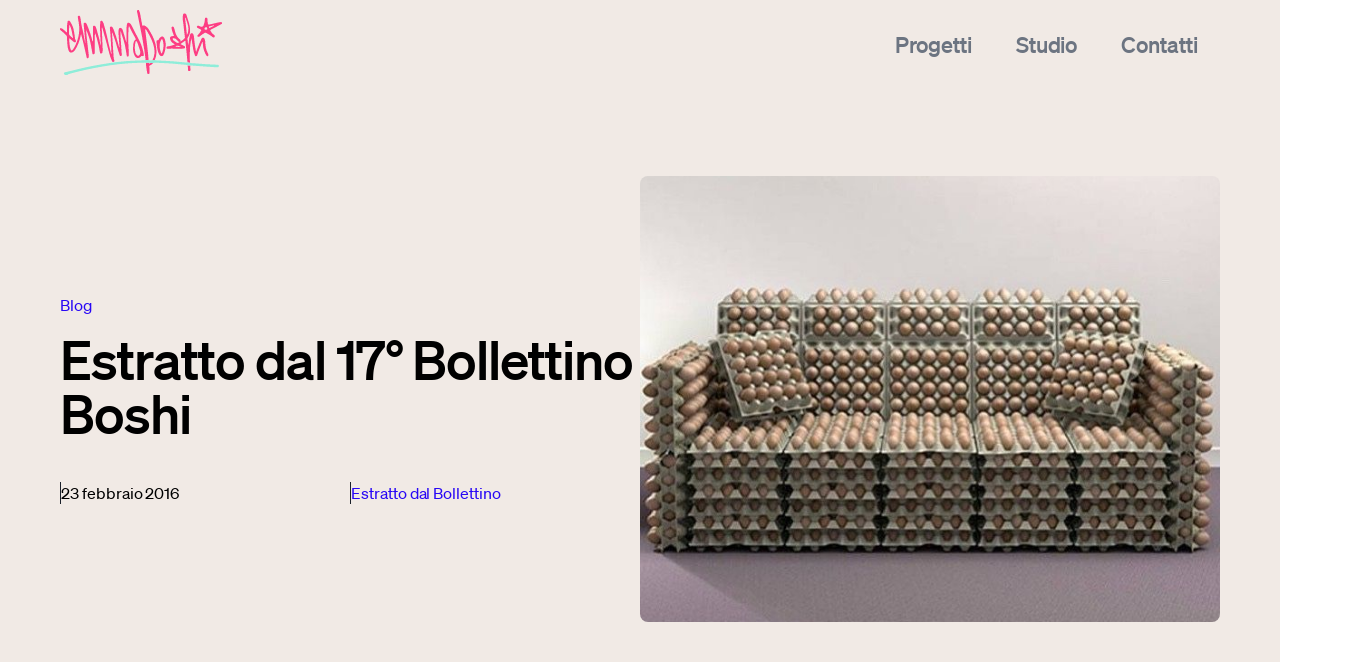

--- FILE ---
content_type: text/html; charset=utf-8
request_url: https://emmaboshi.net/blog/estratto-dal-17-bollettino-boshi
body_size: 33849
content:
<!DOCTYPE html><html lang="en"><head><meta charSet="utf-8"/><meta name="viewport" content="width=device-width,initial-scale=1"/><title>Estratto dal 17° Bollettino Boshi · Emmaboshi studio</title><meta property="og:type" content="website"/><meta property="og:image" content="https://res.cloudinary.com/dtgkmjmtt/image/upload/v1699432322/17_21c1e6eb4e.jpg"/><meta property="og:title" content="Estratto dal 17° Bollettino Boshi · Emmaboshi studio"/><meta property="og:url" content="https://frontend-sgmz.onrender.com/blog/estratto-dal-17-bollettino-boshi"/><meta property="twitter:card" content="summary_large_image"/><meta property="twitter:image" content="https://res.cloudinary.com/dtgkmjmtt/image/upload/v1699432322/17_21c1e6eb4e.jpg"/><meta property="twitter:title" content="Estratto dal 17° Bollettino Boshi · Emmaboshi studio"/><meta property="twitter:url" content="https://frontend-sgmz.onrender.com/blog/estratto-dal-17-bollettino-boshi"/><link rel="stylesheet" href="/build/_assets/app-ZF7SYO3A.css"/><link rel="stylesheet" href="/build/_assets/boshi-4YTZQLGE.css"/></head><body><header class="c-header"><div class="c-header__content l-grid__header l-container"><div class="c-header__intro"><a class="c-header__logo" href="/"><svg width="162" height="65" viewBox="0 0 162 65" fill="none" xmlns="http://www.w3.org/2000/svg"><path d="M0 18.3588C1.21104 17.9556 2.17366 18.4208 3.04313 19.1961C4.25417 20.2505 5.46521 21.3049 6.98677 22.6384C6.98677 21.1498 6.98677 20.0024 6.98677 18.855C6.95572 16.5601 7.11098 14.2963 7.51466 12.0324C7.63887 11.3812 7.85624 10.761 8.57044 10.6369C9.28465 10.5129 9.71938 11.0091 10.092 11.5363C12.2036 14.6064 13.5388 17.9866 14.0357 21.708C14.3151 23.7548 14.8741 25.7395 14.9362 27.8173C14.9672 28.6546 15.2156 29.4919 15.6814 30.2362C16.0541 30.8564 16.0851 31.5386 15.4951 32.0658C14.843 32.6861 14.222 32.2519 13.6941 31.8488C12.2657 30.7013 10.8683 29.5229 9.3157 28.2514C9.03623 29.802 9.28465 31.2595 9.40886 32.6861C9.59517 34.8879 9.78148 37.0587 10.5267 39.1675C11.1478 40.8421 11.8309 40.9661 12.9178 39.5086C15.0914 36.5625 16.3956 33.1512 17.5756 29.709C19.0661 25.3053 19.4698 20.7156 19.1593 16.1259C18.973 13.49 18.383 10.916 17.9793 8.31106C17.9172 7.90792 17.8551 7.50477 17.824 7.10162C17.7619 6.35734 18.1656 5.86116 18.8488 5.73711C19.594 5.61307 20.0288 6.10925 20.184 6.7915C20.5566 8.37309 20.774 9.95467 20.9603 11.5673C21.3951 15.5988 22.6061 19.4442 23.3514 23.4136C23.8482 26.1116 24.3761 28.8406 24.904 31.5386C24.9971 31.9728 24.9971 32.407 25.4008 32.9031C25.4629 30.1121 24.8419 27.5692 24.6556 24.9642C24.4071 21.677 24.0035 18.3898 23.724 15.1026C23.6619 14.2343 23.2582 13.0248 24.5624 12.7457C25.7424 12.4976 26.3945 13.3969 26.8603 14.3893C28.3508 17.5215 29.2823 20.8397 30.4623 24.0959C31.3007 26.3907 31.8286 28.8096 32.4497 31.1665C32.6049 31.1665 32.7292 31.1665 32.8844 31.1665C32.8844 29.0267 32.8844 26.8869 32.8844 24.7471C32.8844 22.2662 32.9776 19.8163 32.9155 17.3354C32.8844 16.4981 33.0707 15.8779 33.9091 15.7228C34.7165 15.5677 35.2754 16.0329 35.6481 16.7152C36.4244 18.2347 36.7349 19.9404 37.2007 21.584C37.9459 24.1269 38.567 26.7009 39.3433 29.2128C40.0265 31.3216 39.8091 33.6164 40.8028 35.6942C40.6786 32.8411 40.5854 29.9881 40.368 27.166C40.0265 22.1732 39.9954 17.1803 40.1507 12.1565C40.1817 11.5052 40.4612 11.0091 41.0822 10.823C41.7654 10.6059 42.3243 10.916 42.6659 11.5363C43.0385 12.2185 43.4112 12.8697 43.6285 13.614C44.7775 17.7385 46.0196 21.8631 46.9511 26.0496C48.1932 31.5386 49.28 37.0587 50.7706 42.4547C50.9569 43.1059 51.1742 43.7261 51.4848 44.3464C51.3916 42.4237 51.3295 40.5009 51.2363 38.5782C51.019 33.7094 50.7395 28.8096 50.3979 23.9408C50.2737 22.2042 49.9943 20.4676 49.9011 18.7309C49.839 17.8316 49.7148 16.8702 50.7395 16.6221C51.7332 16.374 52.4784 17.0873 52.9442 17.9556C53.9068 19.7233 54.3416 21.708 55.0868 23.5997C56.7016 27.7242 57.571 32.0348 58.8442 36.2524C58.9684 36.6555 58.9994 37.1207 59.5273 37.5859C59.2478 33.9265 59.0305 30.4222 58.751 26.9489C58.5647 24.7161 58.4405 22.4523 58.6268 20.2195C58.72 19.1961 58.8752 18.0797 60.2105 17.8626C61.0489 17.7385 62.2599 18.7929 62.6325 19.8783C64.0299 23.8478 64.9615 27.9413 66.1725 31.9728C66.2036 32.0968 66.2967 32.1899 66.452 32.438C66.452 28.5926 66.452 24.9332 66.452 21.2428C66.452 18.948 66.483 16.6531 66.9178 14.4203C67.2593 12.6837 68.1909 12.3115 69.6814 13.2109C70.4888 13.7071 71.0477 14.3893 71.4204 15.1956C74.0288 20.7156 77.1029 25.9566 79.7734 31.4456C81.7297 35.4461 82.9408 39.7257 83.7792 44.1293C84.1208 45.8659 83.5308 46.4241 81.8229 46.021C81.3571 45.8969 81.295 46.2071 81.1087 46.3931C78.6556 48.9051 76.2024 48.5329 74.5256 45.4008C72.7556 42.0515 72.973 38.4542 73.2524 34.8569C73.4077 32.8101 73.8424 30.8564 75.6124 29.4609C75.954 29.1818 75.7987 28.9027 75.6435 28.6546C73.3146 24.8092 71.4514 20.7467 69.402 16.7462C69.3088 16.5601 69.1846 16.374 68.9672 16.0019C68.3772 18.2347 68.4704 20.3125 68.3772 22.3593C68.1909 26.2977 68.2841 30.2362 68.3772 34.1746C68.4704 37.6479 68.8741 41.1522 68.7809 44.6255C68.7809 44.8115 68.812 44.9976 68.7809 45.1527C68.7809 45.928 68.4083 46.5482 67.632 46.5792C66.9178 46.6102 66.7004 45.8659 66.6693 45.3077C66.5451 43.323 66.0173 41.4313 65.7378 39.4776C65.0236 34.7018 63.6883 30.1121 62.0736 25.5844C61.5457 24.1579 61.3905 22.6384 60.521 20.9947C60.3347 24.1889 60.4589 27.073 60.7694 29.926C61.2041 33.9265 61.2041 37.958 61.5768 41.9895C61.6389 42.7028 61.6078 43.447 61.7941 44.1293C62.0426 45.0906 61.9183 45.8349 60.8315 46.083C59.7447 46.3311 59.7447 45.3697 59.5273 44.7495C57.7263 39.8187 56.5773 34.7018 54.9005 29.74C54.1242 27.5072 53.3169 25.2743 52.4784 23.0415C52.4163 22.8864 52.3542 22.7004 52.0127 22.7314C52.23 26.1116 52.4474 29.4609 52.6958 32.8411C52.9753 36.9656 53.1926 41.0902 53.5032 45.1837C53.6274 46.8893 53.6274 48.657 54.3416 50.3006C54.5589 50.7657 54.4968 51.51 53.6895 51.8201C52.9132 52.1302 52.4474 51.9752 52.0437 51.1999C50.7706 48.6259 49.9632 45.8659 49.2179 43.1059C46.9511 34.5467 44.7154 25.9566 42.2001 17.3974C41.6101 17.8936 41.7964 18.5759 41.8275 19.1651C42.0759 25.5224 42.3864 31.8488 42.6348 38.2061C42.6659 39.4776 42.7901 40.7801 42.5417 42.0825C42.3554 43.0439 41.7033 43.5401 40.927 43.5711C40.0575 43.6021 40.0265 42.7028 39.9022 42.0825C39.0949 37.7719 38.3186 33.4303 37.0765 29.2438C36.4865 27.2901 35.8654 25.3364 35.1823 23.1345C34.4681 26.0806 34.996 28.8406 34.8718 31.5697C34.7476 35.0119 34.8097 38.4852 34.7786 41.9275C34.7786 42.2996 34.7165 42.6407 34.7165 43.0129C34.7165 43.8812 34.1265 44.1913 33.4123 44.2533C32.6049 44.3464 32.4497 43.6951 32.3565 43.1369C31.7355 39.6947 31.1765 36.2524 30.4623 32.8411C29.5308 28.2824 28.0092 23.9098 26.084 19.6302C26.2703 22.0491 26.3945 24.468 26.674 26.8559C27.3571 33.0892 28.0713 39.2915 28.8166 45.4938C28.8787 46.145 28.8166 46.7343 28.6613 47.3545C28.506 48.0057 28.0092 48.2538 27.5124 48.3468C26.8913 48.4399 26.7361 47.8197 26.6429 47.3545C26.1771 45.3387 25.7424 43.354 25.3076 41.3383C24.1277 35.6011 22.6061 29.9881 21.1156 24.1269C20.6187 24.9952 20.5877 25.8015 20.4324 26.5768C19.4388 31.2595 17.7309 35.6942 15.1846 39.7567C14.4704 40.9041 13.5699 41.8344 12.2036 42.3616C10.5267 43.0129 9.25359 42.3306 8.57044 40.4389C7.42151 37.2137 7.2973 33.8025 7.11098 30.3912C7.04888 29.1508 6.98677 27.8793 6.92467 26.6388C6.89362 25.8635 6.27257 25.4914 5.80679 25.0262C3.9747 23.1655 2.14261 21.2739 0 19.7233C0 19.2581 0 18.8239 0 18.3588ZM74.8051 37.3068C74.774 38.7023 74.9914 40.0668 75.1777 41.4313C75.364 42.8268 75.8919 44.1293 76.9166 45.1527C77.4756 45.7419 78.0966 46.145 78.904 45.5558C79.8666 44.8736 80.6429 42.6097 80.3013 41.4623C79.6803 39.4156 79.0282 37.3688 78.345 35.322C77.9103 34.0506 77.5998 32.7171 76.7924 31.6007C76.6061 31.3526 76.4198 31.0114 76.0472 31.0735C75.7056 31.1355 75.6435 31.5076 75.5503 31.8177C75.1466 33.6474 74.8361 35.4461 74.8051 37.3068ZM12.7004 28.0964C12.8246 28.0343 12.9799 27.9723 13.1041 27.9413C12.0483 23.5997 11.8309 19.01 9.43991 14.6064C8.91202 18.1417 9.12938 21.3049 9.12938 24.468C9.12938 24.7471 9.22254 24.9642 9.43991 25.1813C10.5578 26.1426 11.6136 27.104 12.7004 28.0964Z" fill="#FD3E83"></path><path d="M94.7096 50.3006C93.9643 50.2696 93.2191 50.2075 92.4738 50.1765C94.5854 46.145 94.958 41.9585 94.0885 37.5239C92.9396 31.6007 90.1759 26.3907 87.1639 21.3049C86.6981 20.4986 86.2012 19.5992 85.1144 19.072C86.3565 29.5229 87.8781 39.7877 88.6233 50.1145C87.6296 50.0835 86.636 50.0525 85.6423 50.0215C85.2386 46.9203 84.866 43.8192 84.4002 40.7491C82.9097 30.9804 81.2329 21.2428 79.0282 11.5983C78.2829 8.37309 77.9413 5.08588 77.0719 1.86069C76.8855 1.17844 77.0408 0.558206 77.5066 0C77.9413 0 78.4071 0 78.8418 0C80.146 2.51193 80.4255 5.27195 80.8913 8.00096C81.326 10.6059 81.885 13.1799 82.3508 15.8779C83.5307 15.0716 84.5865 15.4747 85.5802 16.126C86.8533 16.9633 87.9402 17.9866 88.7165 19.2581C91.6354 24.0029 94.3059 28.9027 95.6101 34.3607C96.8522 39.7567 97.0385 45.1217 94.7096 50.3006Z" fill="#FD3E83"></path><path d="M162 13.7691C158.336 15.7228 154.641 17.7075 150.945 19.5992C150.2 20.0024 150.107 20.2505 150.573 20.9948C151.504 22.4523 152.405 23.8478 153.926 24.7782C154.796 25.3053 155.231 26.1116 154.516 27.011C153.802 27.9103 153.088 27.4761 152.343 26.8559C150.417 25.2123 148.182 24.0649 145.977 22.8554C145.387 22.5143 144.983 22.7314 144.486 22.9795C142.841 23.8168 141.505 25.1503 139.984 26.1737C139.704 26.3597 139.394 26.6698 139.052 26.6698C138.524 26.7009 137.841 27.073 137.469 26.3287C137.127 25.6465 137.593 25.2743 138.028 24.8402C139.239 23.6617 140.077 22.2352 140.978 20.8397C141.381 20.2195 141.195 19.8783 140.667 19.5062C139.86 18.917 138.897 18.6379 138.028 18.2037C137.282 17.8316 136.506 17.3044 137.003 16.343C137.469 15.4437 138.338 15.5677 139.114 15.9399C140.201 16.4361 141.164 17.2424 142.499 16.4981C142.996 16.219 143.4 15.9399 143.555 15.4127C144.176 13.3039 145.014 11.2572 144.89 8.99332C144.859 8.03196 145.387 7.62881 146.163 7.62881C146.94 7.62881 147.436 8.09399 147.405 9.02433C147.374 10.5439 147.561 12.0324 147.871 13.521C148.089 14.6374 148.585 14.7304 149.548 14.5134C152.684 13.7381 155.852 13.0248 158.988 12.3115C159.982 12.0945 161.006 11.9394 162 12.4046C162 12.8698 162 13.3349 162 13.7691ZM154.113 15.6918C154.082 15.5677 154.02 15.4127 153.988 15.2886C152.436 15.6608 150.883 16.0329 149.3 16.374C148.741 16.4981 148.741 16.8392 148.927 17.2734C149.113 17.6765 149.206 18.1727 149.859 17.8316C151.256 17.1183 152.684 16.4051 154.113 15.6918ZM147.405 18.948C147.033 18.2968 147.219 17.3044 146.319 17.2424C145.418 17.1803 144.611 17.7075 144.518 18.6689C144.424 19.4752 145.294 19.7543 145.884 19.7853C146.443 19.7853 147.064 19.5062 147.405 18.948Z" fill="#FD3E83"></path><path d="M129.892 52.7195C129.085 52.6574 128.308 52.5954 127.501 52.5334C126.818 45.2767 126.259 38.02 125.327 30.5773C123.588 31.8177 122.067 32.9342 120.39 34.1126C121.663 34.7328 122.874 35.26 124.023 35.8802C124.613 36.1904 125.265 36.5005 125.079 37.4928C124.892 38.4852 124.085 38.3612 123.557 38.4852C121.694 38.8573 119.8 38.9504 117.937 38.8263C114.583 38.5472 111.229 38.6093 107.876 38.6713C107.193 38.6713 106.416 38.7953 106.385 37.803C106.354 36.8416 106.975 36.4385 107.845 36.3764C110.267 36.2214 112.44 35.229 114.831 34.4847C113.838 33.6474 112.813 33.1823 111.975 32.407C110.919 31.4146 110.267 30.2362 110.018 28.8096C109.739 27.197 110.391 26.3287 112.006 26.1737C112.627 26.1116 113.248 26.0806 113.962 25.9876C113.465 24.7161 113.155 23.4136 112.565 22.1422C112.006 20.9017 111.85 19.4752 111.54 18.1417C111.385 17.3664 111.633 16.8082 112.44 16.6221C113.248 16.4361 113.745 16.9323 113.962 17.5835C114.428 18.979 114.863 20.4055 115.173 21.8321C115.856 24.9332 117.409 27.4761 119.924 29.3989C120.576 29.895 120.669 30.4532 120.514 31.1355C120.421 31.2595 120.359 31.3836 120.514 31.4766C120.545 31.4766 120.638 31.3836 120.7 31.3216C122.191 30.6393 123.371 29.5229 124.551 28.4065C124.924 28.0654 124.955 27.6622 124.892 27.166C124.023 21.1808 123.712 15.1336 122.688 9.17939C122.47 7.96994 122.781 6.66746 122.905 5.427C122.998 4.49666 123.216 3.56632 124.334 3.44227C125.514 3.31823 126.29 4.21756 126.538 5.11689C127.563 8.90029 129.116 12.5596 129.768 16.4671C130.42 20.3745 130.451 24.1579 127.842 27.5072C127.159 28.3755 127.594 29.3058 127.656 30.2362C127.811 31.8798 127.936 33.5544 128.339 35.229C128.588 33.3993 128.805 31.5697 129.085 29.74C129.333 28.0033 129.581 26.2977 130.171 24.6231C130.42 23.8788 130.73 23.2586 131.569 23.1966C132.5 23.1345 133.028 23.7548 133.37 24.5611C134.053 26.1116 134.084 27.7863 134.208 29.4299C134.519 33.6474 135.419 37.7719 136.04 42.0205C136.661 40.4389 137.282 38.8263 137.903 37.2448C139.021 34.4847 140.108 31.7557 141.35 29.0577C141.723 28.2514 142.22 27.5382 143.089 27.6312C143.959 27.7242 144.486 28.5305 144.766 29.3678C145.108 30.5463 145.232 31.7557 145.294 32.9652C145.449 36.5935 146.101 40.0978 147.933 43.292C148.244 43.8192 148.461 44.4084 148.399 45.0907C148.337 45.6489 148.213 46.052 147.623 46.1761C147.064 46.3001 146.722 46.114 146.412 45.6178C144.362 42.2066 143.151 38.5472 142.903 34.5778C142.841 33.6784 142.872 32.7791 142.561 31.7247C141.505 33.3683 141.102 35.105 140.357 36.6865C139.114 39.3225 138.307 42.1446 137.344 44.8736C137.096 45.5868 136.879 46.176 135.947 46.2071C135.047 46.2071 134.984 45.5248 134.767 44.9666C133.37 41.3693 132.904 37.5859 132.345 33.8335C132.066 32.0348 131.879 30.2362 131.351 28.4065C131.134 29.6159 130.854 30.8564 130.668 32.0658C129.55 38.8884 129.892 45.8039 129.892 52.7195ZM125.482 7.65983C125.327 7.69084 125.203 7.69084 125.048 7.72185C125.669 13.49 126.321 19.2581 126.942 25.0262C130.265 18.7929 127.221 13.3039 125.482 7.65983ZM119.583 32.0038C118.061 31.6937 117.316 30.4532 116.446 29.4609C115.701 28.6546 114.894 28.3135 113.869 28.2824C113.465 28.2824 112.906 28.0654 112.658 28.5926C112.44 29.0577 112.751 29.4609 113.03 29.802C113.931 30.9494 115.204 31.6317 116.384 32.407C117.626 33.2443 118.558 33.0582 119.583 32.0038ZM120.731 36.9036C117.533 35.26 116.819 35.229 115.39 36.6865C117.129 36.6865 118.806 37.1517 120.731 36.9036Z" fill="#FD3E83"></path><path d="M105.764 34.9809C105.516 38.1131 105.205 41.2142 103.87 44.1293C103.404 45.1217 102.907 46.145 101.603 46.145C100.392 46.145 99.709 45.3077 99.1501 44.3464C97.8148 42.0825 97.4112 39.5706 97.0075 37.0587C96.728 35.291 96.697 33.4924 96.5106 31.7247C96.4175 30.8564 96.728 30.2052 97.5975 30.2362C98.3738 30.2672 98.5601 29.833 98.8085 29.3058C99.2743 28.2514 99.9885 27.4141 101.013 26.8249C102.348 26.0806 103.249 26.3597 104.056 27.6622C105.361 29.895 105.64 32.407 105.764 34.9809ZM103.466 36.2214C103.497 33.4614 103.249 31.6627 102.566 29.9261C102.442 29.6159 102.348 29.1818 101.914 29.1818C101.541 29.1818 101.417 29.4919 101.262 29.771C98.8085 34.0816 99.4296 38.4542 101.044 42.8268C101.137 43.0439 101.355 43.354 101.572 43.385C101.976 43.4471 102.007 43.0439 102.131 42.7648C103.125 40.3769 103.373 37.865 103.466 36.2214Z" fill="#FD3E83"></path><path d="M90.4244 52.8745C91.3249 52.8745 92.2565 52.9055 93.157 52.9055C92.4117 54.084 91.3249 54.8593 90.0517 55.3244C89.3996 55.5725 89.3065 55.9136 89.3375 56.5339C89.4618 58.4566 89.5239 60.3793 89.5549 62.302C89.586 63.1393 89.4928 63.9456 88.3439 64.0076C87.1949 64.0697 87.2881 63.2634 87.1328 62.4881C86.6049 59.3249 85.9839 56.1617 85.9839 52.9365C86.9155 52.7815 87.8781 52.7505 88.8407 52.9055C89.4307 54.3941 89.9275 53.3087 90.4244 52.8745Z" fill="#FD3E83"></path><path d="M127.749 55.3554C128.588 55.4485 129.426 55.5415 130.265 55.6345C130.327 57.0611 130.358 58.4876 130.451 59.9141C130.513 60.8445 129.861 61.0926 129.178 61.1236C128.463 61.1546 128.091 60.6584 128.029 59.9141C127.967 58.3946 127.842 56.875 127.749 55.3554Z" fill="#FD3E83"></path><path d="M5.12363 64.969C4.8131 64.7209 4.44048 64.5348 4.19206 64.2557C3.53996 63.4804 3.85048 62.5191 4.84416 62.302C14.0667 60.1932 23.1961 57.6813 32.5118 55.9446C43.8459 53.8049 55.211 51.9752 66.7315 51.0758C72.6624 50.6107 78.5624 50.5176 84.4934 50.2695C84.8971 50.2385 85.3007 50.3936 85.6423 50.0215C86.636 50.0525 87.6297 50.0835 88.6233 50.1145C89.8965 50.4246 91.2007 50.5797 92.4738 50.1765C93.2191 50.2075 93.9643 50.2695 94.7096 50.3006C97.8769 50.4556 101.044 50.6417 104.212 50.7657C111.323 51.0448 118.434 51.7271 125.514 52.4714C126.166 52.5334 126.849 52.7505 127.501 52.5334C128.308 52.5954 129.085 52.6574 129.892 52.7194C131.538 53.4327 133.339 53.1846 135.078 53.3397C142.437 53.9599 149.796 54.5491 157.218 54.7042C158.056 54.7352 158.957 54.8592 158.895 55.9757C158.833 56.844 158.398 57.4332 157.342 57.3712C154.051 57.1231 150.728 56.937 147.436 56.6889C142.064 56.3168 136.723 55.9136 131.351 55.5105C131.01 55.4795 130.637 55.3864 130.296 55.6035C129.457 55.5105 128.619 55.4174 127.78 55.3244C125.948 54.6112 123.992 54.7042 122.098 54.5181C115.825 53.8669 109.522 53.2466 103.218 53.0606C99.8643 52.9365 96.5106 52.6264 93.188 52.9055C92.2875 52.9055 91.3559 52.8745 90.4554 52.8745C89.9275 52.6264 89.4307 52.7195 88.9339 52.9055C87.9712 52.7505 87.0397 52.7815 86.0771 52.9365C85.2386 52.4093 84.3381 52.6884 83.4376 52.6884C72.3519 52.8745 61.2973 53.6498 50.3358 55.2934C39.5607 56.937 28.8166 58.9217 18.2277 61.5577C15.2156 62.302 12.2036 62.9842 9.25359 63.9456C8.53938 64.1627 7.79413 64.3798 7.29729 65C6.58309 64.969 5.83783 64.969 5.12363 64.969Z" fill="#8EEDD9"></path><path class="path" stroke="#2807F5" stroke-width="2" d="M5.12363 64.969C4.8131 64.7209 4.44048 64.5348 4.19206 64.2557C3.53996 63.4804 3.85048 62.5191 4.84416 62.302C14.0667 60.1932 23.1961 57.6813 32.5118 55.9446C43.8459 53.8049 55.211 51.9752 66.7315 51.0758C72.6624 50.6107 78.5624 50.5176 84.4934 50.2695C84.8971 50.2385 85.3007 50.3936 85.6423 50.0215C86.636 50.0525 87.6297 50.0835 88.6233 50.1145C89.8965 50.4246 91.2007 50.5797 92.4738 50.1765C93.2191 50.2075 93.9643 50.2695 94.7096 50.3006C97.8769 50.4556 101.044 50.6417 104.212 50.7657C111.323 51.0448 118.434 51.7271 125.514 52.4714C126.166 52.5334 126.849 52.7505 127.501 52.5334C128.308 52.5954 129.085 52.6574 129.892 52.7194C131.538 53.4327 133.339 53.1846 135.078 53.3397C142.437 53.9599 149.796 54.5491 157.218 54.7042C158.056 54.7352 158.957 54.8592 158.895 55.9757C158.833 56.844 158.398 57.4332 157.342 57.3712C154.051 57.1231 150.728 56.937 147.436 56.6889C142.064 56.3168 136.723 55.9136 131.351 55.5105C131.01 55.4795 130.637 55.3864 130.296 55.6035C129.457 55.5105 128.619 55.4174 127.78 55.3244C125.948 54.6112 123.992 54.7042 122.098 54.5181C115.825 53.8669 109.522 53.2466 103.218 53.0606C99.8643 52.9365 96.5106 52.6264 93.188 52.9055C92.2875 52.9055 91.3559 52.8745 90.4554 52.8745C89.9275 52.6264 89.4307 52.7195 88.9339 52.9055C87.9712 52.7505 87.0397 52.7815 86.0771 52.9365C85.2386 52.4093 84.3381 52.6884 83.4376 52.6884C72.3519 52.8745 61.2973 53.6498 50.3358 55.2934C39.5607 56.937 28.8166 58.9217 18.2277 61.5577C15.2156 62.302 12.2036 62.9842 9.25359 63.9456C8.53938 64.1627 7.79413 64.3798 7.29729 65C6.58309 64.969 5.83783 64.969 5.12363 64.969Z" fill="transparent"></path></svg></a> <nav class="c-navbar-small u-mobile-small"><ul class="c-navbar__list l-mobile-flex u-flex-middle u-flex-end"><li class="c-navbar__item"><a class="" href="/progetti">Progetti</a></li><li class="c-navbar__item"><a class="" href="/studio">Studio</a></li><li class="c-navbar__item"><a class="" href="/contatti">Contatti</a></li><li class="c-navbar__item"><a aria-current="page" class="active" href="/blog">Blog</a></li><li class="c-navbar__item"><a class="" href="/shop">Shop</a></li><li class="c-navbar__item"><a class="" href="/newsletter">Newsletter</a></li><li class="c-navbar__item"><a class="" href="/extra">Extra</a></li><li class="c-navbar__item c-toggle"><button type="button" class="c-header__toggle"><span>Menu</span><svg class="icon-plus" height="12" viewBox="0 0 18 18" width="12" xmlns="http://www.w3.org/2000/svg"><path class="icon-path" d="m10 10v6h-2v-6h-6v-2h6v-6h2v6h6v2z"></path></svg></button></li></ul></nav></div> <nav class="c-navbar"><ul class="c-navbar__list l-tablet-flex u-flex-middle u-mobile-small"><li class="c-navbar__close u-mobile-small"><button type="button"><span class="c-label">Chiudi</span><span class="icon"><svg width="24" height="24" viewBox="0 0 24 24" fill="none" xmlns="http://www.w3.org/2000/svg"><path fill-rule="evenodd" clip-rule="evenodd" d="M12 0C5.37382 0 0 5.37382 0 12C0 18.6262 5.37382 24 12 24C18.6262 24 24 18.6262 24 12C24 5.37382 18.6262 0 12 0ZM17.7273 16.0909L16.0909 17.7273L12 13.6364L7.90909 17.7273L6.27273 16.0909L10.3636 12L6.27273 7.90909L7.90909 6.27273L12 10.3636L16.0909 6.27273L17.7273 7.90909L13.6364 12L17.7273 16.0909Z" fill="#F1EAE5"></path></svg></span></button></li><li class="c-navbar__item"><a class="" href="/progetti">Progetti</a></li><li class="c-navbar__item"><a class="" href="/studio">Studio</a></li><li class="c-navbar__item"><a class="" href="/contatti">Contatti</a></li><li class="c-navbar__item"><a aria-current="page" class="active" href="/blog">Blog</a></li><li class="c-navbar__item"><a class="" href="/shop">Shop</a></li><li class="c-navbar__item"><a class="" href="/newsletter">Newsletter</a></li><li class="c-navbar__item"><a class="" href="/extra">Extra</a></li><li class="c-navbar__item c-navbar__item--alternative u-mobile-small"><a href="https://bollettinoboshi.substack.com/" target="_blank">Bollettino Boshi</a></li><li class="c-navbar__item c-navbar__item--alternative u-mobile-small"><a href="https://metodoboshi.substack.com/" target="_blank">Metodo Boshi</a></li><li><ul class="c-navbar__social l-mobile-flex u-flex-middle u-mobile-small"><li><a href="https://www.instagram.com/emmaboshi/" target="_blank"><svg class="icon icon-instagram " width="16" height="16"><use href="/build/_assets/Sprite-3LKXRIZX.svg#icon-instagram"></use></svg></a></li><li><a href="https://www.youtube.com/@emmaboshi" target="_blank"><svg class="icon icon-youtube " width="16" height="16"><use href="/build/_assets/Sprite-3LKXRIZX.svg#icon-youtube"></use></svg></a></li></ul></li><li class="c-navbar__item c-navbar__item--alternative u-mobile-small"><a class="c-button c-navbar__button c-navbar__button--mail   c-button--secondary" href="mailto:studio@emmaboshi.net" target="_self">Scrivimi<svg width="16" height="16" viewBox="0 0 16 16" fill="none" xmlns="http://www.w3.org/2000/svg"><path fill-rule="evenodd" clip-rule="evenodd" d="M8 0L6.59 1.41L12.17 7L0 7L0 9L12.17 9L6.58 14.58L8 16L16 8L8 0Z" fill="#8EEDD9"></path></svg></a></li><div class="c-navbar__extra u-mobile-small"><p>Ti piace scrollare?</p><p>Anche a me</p><figure><svg width="60" height="42" viewBox="0 0 60 42" fill="none" xmlns="http://www.w3.org/2000/svg"><g clip-path="url(#clip0_27_4932)"><path fill-rule="evenodd" clip-rule="evenodd" d="M24.863 0.00198162C25.23 -0.0240441 25.5272 0.293842 25.485 0.66378L25.4887 0.665639C25.441 1.07461 25.1327 1.40551 24.7308 1.47244C24.0574 1.58398 22.9674 1.8275 21.872 2.33501C19.7397 3.32027 17.0606 5.00451 13.8843 10.2357C10.4437 15.9037 8.03623 27.026 12.8714 32.7963C17.457 38.271 24.9914 40.4944 30.4303 39.4199C36.3059 38.258 42.6732 33.0844 45.0514 28.7995C47.2166 24.9031 49.6241 19.2945 45.9523 12.5297C42.2824 5.76483 35.3517 4.207 30.9716 3.67719C27.5677 3.26636 24.3969 3.92258 23.1509 4.23489C22.7582 4.33341 22.3637 3.97277 22.5069 3.50059C22.5729 3.27937 22.7509 3.11206 22.9674 3.04142C23.929 2.72911 26.241 2.22718 31.0175 2.32757C36.4765 2.44319 41.7022 4.70283 45.3084 8.51558C46.0755 7.6364 49.2503 4.16093 51.8059 3.7943C54.4208 3.41878 57.021 3.68834 58.7458 8.17778C60.4707 12.6691 58.9936 15.4538 56.8301 17.8538C54.6932 20.2243 49.8405 22.3627 49.7218 22.4148C49.352 25.0609 48.4204 27.6501 47.057 29.9744C43.4219 36.1666 36.6692 40.9777 30.4303 41.8012C24.395 42.5969 16.6056 41.1729 11.1337 34.185C9.04591 31.5197 8.00512 28.3322 7.79838 24.9578C6.84054 24.8869 4.85586 24.5911 3.11666 23.3768C0.00270179 21.2037 -0.663395 14.7623 2.94417 10.3156C5.82009 6.77076 9.85984 9.22275 11.3801 10.3631C11.722 9.72853 12.0845 9.10519 12.4659 8.49568C17.3065 0.758588 22.9124 0.141405 24.863 0.00198162ZM49.8995 19.7504C50.9842 19.3957 55.6171 17.6441 56.5989 13.3346C57.7127 8.44548 55.0006 6.17566 52.7179 6.08271C50.804 6.00478 47.6802 9.17554 46.7207 10.2022C47.0787 10.687 47.4129 11.1911 47.7213 11.7136C49.2012 14.2225 49.8784 16.9797 49.8995 19.7504ZM10.4545 12.2177C8.85586 15.6899 7.88013 19.4106 7.76999 22.9975C6.80451 22.9686 4.20285 22.5999 3.2396 19.5492C2.04687 15.7717 3.74055 11.2042 6.84166 11.0072C8.61788 10.8943 9.78308 11.5968 10.4545 12.2177ZM31.8487 15.9744C32.6321 15.9744 33.2671 15.331 33.2671 14.5374C33.2671 13.7437 32.6321 13.1004 31.8487 13.1004C31.0653 13.1004 30.4303 13.7437 30.4303 14.5374C30.4303 15.331 31.0653 15.9744 31.8487 15.9744ZM17.4313 16.6194C18.2147 16.6194 18.8498 15.9761 18.8498 15.1824C18.8498 14.3888 18.2147 13.7454 17.4313 13.7454C16.648 13.7454 16.0129 14.3888 16.0129 15.1824C16.0129 15.9761 16.648 16.6194 17.4313 16.6194ZM15.8679 24.851C16.2239 24.8008 16.5506 25.0536 16.6001 25.4143C16.8955 27.5595 18.747 34.1292 26.1713 33.2555C34.9874 32.2178 38.746 25.9346 39.3099 24.992L39.3153 24.983C39.8603 24.0721 40.297 23.3638 40.8677 23.375C41.4383 23.3861 41.7099 25.3009 40.2621 27.1022C40.204 27.1745 40.1415 27.2531 40.0743 27.3374C38.4676 29.3551 34.2464 34.6563 26.5035 35.1256C17.3286 35.6796 14.967 28.8367 14.9688 25.9571C14.9688 25.4068 15.3285 24.9254 15.8661 24.8491L15.8679 24.851ZM23.3143 25.1726C23.4427 24.0145 23.3143 14.1303 23.3143 14.1303H23.3124C23.3124 14.1303 23.9125 13.5484 24.3455 13.6097C24.7786 13.6711 25.3107 16.0153 25.5089 17.9895C25.6018 18.915 25.5749 20.9753 25.5495 22.9278C25.5206 25.1405 25.4936 27.2147 25.6447 27.3421C25.863 27.5261 28.8405 25.8312 30.4259 24.9288C30.9062 24.6554 31.2587 24.4547 31.368 24.4011C31.8377 24.1706 33.7773 23.4363 34.2287 24.1483C34.6801 24.8603 33.3534 25.8028 32.1387 26.5055C31.9392 26.6209 31.6636 26.7937 31.3327 27.001C29.6486 28.0568 26.5347 30.0086 24.7694 29.8424C22.784 29.6554 23.1319 26.7168 23.2875 25.403C23.2974 25.3192 23.3066 25.2421 23.3143 25.1726Z" fill="#8EEDD9"></path></g><defs><clipPath id="clip0_27_4932"><rect width="59" height="42" fill="white" transform="translate(0.5)"></rect></clipPath></defs></svg></figure><button type="button">Esci da &#x27; sto trip</button></div></ul><ul class="c-navbar__list l-tablet-flex u-flex-middle u-tablet"><li class="c-navbar__item c-navbar__item--progetti/tipo"><a class="" href="/progetti/tipo">Progetti</a></li><li class="c-navbar__item c-navbar__item--studio"><a class="" href="/studio">Studio</a></li><li class="c-navbar__item c-navbar__item--contatti"><a class="" href="/contatti">Contatti</a></li><li class="c-navbar__item c-navbar__item--alternative u-mobile-small"><a href="https://bollettinoboshi.substack.com/" target="_blank">Bollettino Boshi</a></li><li class="c-navbar__item c-navbar__item--alternative u-mobile-small"><a href="https://metodoboshi.substack.com/" target="_blank">Metodo Boshi</a></li><li><ul class="c-navbar__social l-mobile-flex u-flex-middle u-mobile-small"><li><a href="https://www.instagram.com/emmaboshi/" target="_blank"><svg class="icon icon-instagram " width="16" height="16"><use href="/build/_assets/Sprite-3LKXRIZX.svg#icon-instagram"></use></svg></a></li><li><a href="https://www.youtube.com/@emmaboshi" target="_blank"><svg class="icon icon-youtube " width="16" height="16"><use href="/build/_assets/Sprite-3LKXRIZX.svg#icon-youtube"></use></svg></a></li></ul></li></ul></nav></div></header><section style="background-color:#F1EAE5"><main class="l-main l-main--single-post"><header class="c-hero c-hero--single u-bg-transparent"><div class="c-hero__container l-container l-container--wide l-tablet-flex u-flex-bottom u-flex-between"><article class="c-hero__article"><ul class="c-hero__meta"><li class="c-hero__meta-item"><a class="c-hero__meta-link" href="/blog">blog</a></li></ul><h1 class="c-hero__title t-title t-title--2">Estratto dal 17° Bollettino Boshi</h1><ul class="c-hero__details l-desktop-flex u-tablet"><li><span>23 febbraio 2016</span></li><li><div class="c-hero__cats"><a href="/blog/categorie/estratto-dal-bollettino">Estratto dal Bollettino</a></div></li></ul></article><figure class="c-hero__figure"><img src="https://res.cloudinary.com/dtgkmjmtt/image/upload/v1699432322/17_21c1e6eb4e.jpg" alt=""/></figure><ul class="c-hero__details l-desktop-flex u-mobile-small"><li><span>23 febbraio 2016</span></li><li><div class="c-hero__cats"><a href="/blog/categorie/estratto-dal-bollettino">Estratto dal Bollettino</a></div></li></ul></div></header><section class="c-document"><div class="c-document__container l-container l-tablet-flex u-flex-top"><section class="c-post c-post-content"><div><p>Come andiamo? Io, tra gli altri progetti che presto vedrai, sono sempre su Carmela, <em>la styleguide per fare buon web</em>, per la quale ho comprato il sagace dominio <a href="http://carmela.style/" target="_blank" rel="noreferrer noopener">carmela.style</a>. Quant'è figo?<br />Nelle prossime settimane tutto il progetto, seppur in beta, diventerà pubblico e non vedo l'ora di sapere cosa ne pensi.<br />Intanto ti appoggio quello che sarà il suo logo, che emana sensazioni di layout, di responsive, di flexbox, di allineato a sinistra, al centro e a desta. Insomma alcuni degli aspetti chiave di Carmela.</p></div><figure class="c-card__figure c-card__figure--shadowed"><div><img src="https://res.cloudinary.com/dtgkmjmtt/image/upload/v1699432324/eec1f4e2_2f54_4867_926c_8a2f1316dfde_cb20a87351.jpg" alt=""/></div></figure><div><p>Nel frattempo ti scrivo un paio di cose che mi hanno colpito in questi giorni.<br />Ora e sempre ECO RIP.</p><hr /><h2>Le copertine delle audio cassette erano <em>responsive.</em></h2>
<p>Per continuare a familiarizzare con questa parola fondamentale del web e permetterti di fare bella figura alla prossima riunione, ho trovato un articolo scritto bene, con tante immagini (come piace a te) e che ti fa capire cosa vuol dire una grafica che si deve adattare a diversi formati. Tieni presente che in realtà sul web ci sono anche tutti i casi intermedi (non solo grande/piccolo), ma così poi faresti troppo bella figura in riunione.<br />Leggi o meglio guarda <a href="http://needmoredesigns.com/blog/early-responsive-design/" target="_blank" rel="noreferrer noopener"><em>The Cassette Tape as Responsive Design</em></a>.</p></div><figure class="c-card__figure c-card__figure--shadowed"><div><img src="https://res.cloudinary.com/dtgkmjmtt/image/upload/v1699432328/7f9d812c_9e9b_4b22_a360_8a58c203aca8_161174c491.jpg" alt=""/></div></figure><div><hr /><h2>Scacchi a scheggia, pazzesco.</h2>
<p>Non so giocare a scacchi, ma mi affascina un casino. Ho trovato questo video di un tipo che a quanto pare è un campione di scacchi, che va in Washington Square a New York dove a quanto pare ci sono i mitici tavolini con gli scacchi. Sempre a quanto pare a questo tavolo c'è spesso uno che fa il furbo e pratica il temibile <em>speed chessing</em>, ovvero andare a manetta e fare del casino.<br />Insomma il video è molto bello e vale la pena.</p></div><div><iframe src="https://www.youtube.com/embed/U5vnpOp0U_g" title="YouTube video player" frameborder="0" allow="accelerometer; autoplay; clipboard-write; encrypted-media; gyroscope; picture-in-picture" allowfullscreen></iframe></div><div><hr /><h2>Elementi che aspettano pazientemente di essere inclusi nella tavola periodica.</h2>
<p>Il sempre meraviglioso McSweeneys <a href="http://www.mcsweeneys.net/articles/elements-waiting-patiently-for-inclusion-on-the-periodic-table" target="_blank" rel="noreferrer noopener">l'ha poco ripubblicato</a> questo elenco. Quanto sono bravi?<br />Te lo incollo qui così non devi neanche cliccare.</p><ul><li>Cranium</li><li>Delirium</li><li>Xylophone</li><li>Planetarium</li><li>Exxon</li><li>Effluvium</li><li>Solarium</li><li>Museum</li><li>Peon</li><li>Requiem</li><li>Premium</li><li>Deuteronomy</li></ul><hr /><h2>Ora basta, la chicca: Unboxing arrosto de tacchino.</h2>
<p>Come sai i video di <em>unboxing</em> non riguardano incontri di <em>non-pugilato</em> (—pausa per capire la battuta—), ma vedono protagonisti, di solito, dei simpatici nerd che spacchettano gingilli tech descrivendo passo per passo tutto quello che succede.<br />Bene, questo tipo qui porta l'asticella un po' più in alto. Decisamente più in alto.</p></div><div><iframe src="https://www.youtube.com/embed/fI49qQbdvaQ" title="YouTube video player" frameborder="0" allow="accelerometer; autoplay; clipboard-write; encrypted-media; gyroscope; picture-in-picture" allowfullscreen></iframe></div></section></div></section><section class="c-content-block"><div class="c-content-block__container l-container"><a class="c-card c-card--inline c-card--right" href="/blog/estratto-dal-16-bollettino-boshi"><figure class="c-card__figure"><img src="https://res.cloudinary.com/dtgkmjmtt/image/upload/v1699432331/16_9cabc66fd2.jpg" alt=""/></figure><section class="c-card__content"><small class="c-card__meta">Prossimo post<!-- --> <svg class="icon icon-arrow-right " width="16" height="16"><use href="/build/_assets/Sprite-3LKXRIZX.svg#icon-arrow-right"></use></svg></small><h3 class="c-card__title t-title t-title--3">Estratto dal 16° Bollettino Boshi</h3><section class="c-card__text"></section></section></a></div></section></main></section><section class="c-cta" style="background-image:url(&quot;/img/bg-green.png&quot;)"><div class="c-cta__content l-container l-container--mini l-tablet-flex u-flex-middle u-flex-center"><header class="c-cta__header"><h3 class="c-cta__title t-title t-title--1">Iniziamo?</h3><p class="c-cta__lead t-title t-title--4">Parliamo del tuo prossimo progetto, non vedo l&#x27;ora di iniziare.</p></header><a class="c-cta__button c-button c-button--primary" href="mailto:studio@emmaboshi.net"><span>S</span><span>c</span><span>r</span><span>i</span><span>v</span><span>i</span><span>m</span><span>i</span></a><div class="c-gif"><video autoplay="" loop="" muted="" controls=""><source src="/img/video.mp4"/></video></div></div></section><footer class="c-footer"><div class="c-footer__navbar l-wrapper"><nav class="c-navbar c-navbar--homepage"><ul class="c-navbar__list l-mobile-flex u-flex-middle u-flex-center"><li class="c-navbar__item u-tablet"><a aria-current="page" class="active" href="/blog">Blog</a></li><li class="c-navbar__item u-tablet"><a class="" href="/shop">Shop</a></li><li class="c-navbar__item u-tablet"><a class="" href="/newsletter">Newsletter</a></li><li class="c-navbar__item u-tablet"><a class="" href="/extra">Extra</a></li><li class="c-navbar__item"><a href="https://www.instagram.com/emmaboshi/" target="_blank"><svg class="icon icon-instagram " width="16" height="16"><use href="/build/_assets/Sprite-3LKXRIZX.svg#icon-instagram"></use></svg></a></li><li class="c-navbar__item"><a href="https://www.youtube.com/@emmaboshi" target="_blank"><svg class="icon icon-youtube " width="16" height="16"><use href="/build/_assets/Sprite-3LKXRIZX.svg#icon-youtube"></use></svg></a></li></ul></nav></div><a class="c-footer__logo" href="/"><svg width="162" height="65" viewBox="0 0 162 65" fill="none" xmlns="http://www.w3.org/2000/svg"><path d="M0 18.359C1.21104 17.9558 2.17366 18.421 3.04313 19.1963C4.25417 20.2507 5.46521 21.3051 6.98677 22.6386C6.98677 21.15 6.98677 20.0026 6.98677 18.8552C6.95572 16.5603 7.11098 14.2965 7.51466 12.0327C7.63887 11.3814 7.85624 10.7612 8.57044 10.6371C9.28465 10.5131 9.71938 11.0093 10.092 11.5365C12.2036 14.6066 13.5388 17.9869 14.0357 21.7082C14.3151 23.755 14.8741 25.7397 14.9362 27.8175C14.9672 28.6548 15.2156 29.4921 15.6814 30.2364C16.0541 30.8566 16.0851 31.5389 15.4951 32.066C14.843 32.6863 14.222 32.2521 13.6941 31.849C12.2657 30.7015 10.8683 29.5231 9.3157 28.2516C9.03623 29.8022 9.28465 31.2598 9.40886 32.6863C9.59517 34.8881 9.78148 37.0589 10.5267 39.1677C11.1478 40.8423 11.8309 40.9663 12.9178 39.5088C15.0914 36.5627 16.3956 33.1514 17.5756 29.7092C19.0661 25.3056 19.4698 20.7159 19.1593 16.1262C18.973 13.4902 18.383 10.9162 17.9793 8.31128C17.9172 7.90813 17.8551 7.50498 17.824 7.10183C17.7619 6.35756 18.1656 5.86137 18.8488 5.73733C19.594 5.61328 20.0288 6.10946 20.184 6.79172C20.5566 8.3733 20.774 9.95489 20.9603 11.5675C21.3951 15.599 22.6061 19.4444 23.3514 23.4139C23.8482 26.1119 24.3761 28.8409 24.904 31.5389C24.9971 31.973 24.9971 32.4072 25.4008 32.9034C25.4629 30.1123 24.8419 27.5694 24.6556 24.9644C24.4071 21.6772 24.0035 18.39 23.724 15.1028C23.6619 14.2345 23.2582 13.025 24.5624 12.7459C25.7424 12.4978 26.3945 13.3972 26.8603 14.3895C28.3508 17.5217 29.2823 20.8399 30.4623 24.0961C31.3007 26.391 31.8286 28.8098 32.4497 31.1667C32.6049 31.1667 32.7292 31.1667 32.8844 31.1667C32.8844 29.0269 32.8844 26.8871 32.8844 24.7473C32.8844 22.2664 32.9776 19.8165 32.9155 17.3356C32.8844 16.4983 33.0707 15.8781 33.9091 15.723C34.7165 15.568 35.2754 16.0331 35.6481 16.7154C36.4244 18.2349 36.7349 19.9406 37.2007 21.5842C37.9459 24.1271 38.567 26.7011 39.3433 29.213C40.0265 31.3218 39.8091 33.6166 40.8028 35.6944C40.6786 32.8413 40.5854 29.9883 40.368 27.1662C40.0265 22.1734 39.9954 17.1806 40.1507 12.1567C40.1817 11.5055 40.4612 11.0093 41.0822 10.8232C41.7654 10.6061 42.3243 10.9162 42.6659 11.5365C43.0385 12.2187 43.4112 12.87 43.6285 13.6142C44.7775 17.7388 46.0196 21.8633 46.9511 26.0498C48.1932 31.5389 49.28 37.0589 50.7706 42.4549C50.9569 43.1061 51.1742 43.7264 51.4848 44.3466C51.3916 42.4239 51.3295 40.5012 51.2363 38.5785C51.019 33.7097 50.7395 28.8098 50.3979 23.941C50.2737 22.2044 49.9943 20.4678 49.9011 18.7311C49.839 17.8318 49.7148 16.8704 50.7395 16.6223C51.7332 16.3743 52.4784 17.0875 52.9442 17.9558C53.9068 19.7235 54.3416 21.7082 55.0868 23.5999C56.7016 27.7244 57.571 32.035 58.8442 36.2526C58.9684 36.6557 58.9994 37.1209 59.5273 37.5861C59.2478 33.9267 59.0305 30.4224 58.751 26.9492C58.5647 24.7163 58.4405 22.4525 58.6268 20.2197C58.72 19.1963 58.8752 18.0799 60.2105 17.8628C61.0489 17.7388 62.2599 18.7931 62.6325 19.8785C64.0299 23.848 64.9615 27.9415 66.1725 31.973C66.2036 32.0971 66.2967 32.1901 66.452 32.4382C66.452 28.5928 66.452 24.9334 66.452 21.2431C66.452 18.9482 66.483 16.6534 66.9178 14.4205C67.2593 12.6839 68.1909 12.3118 69.6814 13.2111C70.4888 13.7073 71.0477 14.3895 71.4204 15.1958C74.0288 20.7159 77.1029 25.9568 79.7734 31.4458C81.7297 35.4463 82.9408 39.7259 83.7792 44.1295C84.1208 45.8661 83.5308 46.4244 81.8229 46.0212C81.3571 45.8972 81.295 46.2073 81.1087 46.3933C78.6556 48.9053 76.2024 48.5331 74.5256 45.401C72.7556 42.0517 72.973 38.4544 73.2524 34.8571C73.4077 32.8103 73.8424 30.8566 75.6124 29.4611C75.954 29.182 75.7987 28.9029 75.6435 28.6548C73.3146 24.8094 71.4514 20.7469 69.402 16.7464C69.3088 16.5603 69.1846 16.3743 68.9672 16.0021C68.3772 18.2349 68.4704 20.3127 68.3772 22.3595C68.1909 26.2979 68.2841 30.2364 68.3772 34.1748C68.4704 37.6481 68.8741 41.1524 68.7809 44.6257C68.7809 44.8118 68.812 44.9978 68.7809 45.1529C68.7809 45.9282 68.4083 46.5484 67.632 46.5794C66.9178 46.6104 66.7004 45.8661 66.6693 45.3079C66.5451 43.3232 66.0173 41.4315 65.7378 39.4778C65.0236 34.702 63.6883 30.1123 62.0736 25.5847C61.5457 24.1581 61.3905 22.6386 60.521 20.995C60.3347 24.1891 60.4589 27.0732 60.7694 29.9263C61.2041 33.9267 61.2041 37.9582 61.5768 41.9897C61.6389 42.703 61.6078 43.4473 61.7941 44.1295C62.0426 45.0909 61.9183 45.8351 60.8315 46.0832C59.7447 46.3313 59.7447 45.37 59.5273 44.7497C57.7263 39.8189 56.5773 34.702 54.9005 29.7402C54.1242 27.5074 53.3169 25.2745 52.4784 23.0417C52.4163 22.8867 52.3542 22.7006 52.0127 22.7316C52.23 26.1118 52.4474 29.4611 52.6958 32.8413C52.9753 36.9659 53.1926 41.0904 53.5032 45.1839C53.6274 46.8895 53.6274 48.6572 54.3416 50.3008C54.5589 50.766 54.4968 51.5102 53.6895 51.8203C52.9132 52.1305 52.4474 51.9754 52.0437 51.2001C50.7706 48.6262 49.9632 45.8661 49.2179 43.1061C46.9511 34.547 44.7154 25.9568 42.2001 17.3976C41.6101 17.8938 41.7964 18.5761 41.8275 19.1653C42.0759 25.5226 42.3864 31.849 42.6348 38.2063C42.6659 39.4778 42.7901 40.7803 42.5417 42.0827C42.3554 43.0441 41.7033 43.5403 40.927 43.5713C40.0575 43.6023 40.0265 42.703 39.9022 42.0827C39.0949 37.7722 38.3186 33.4305 37.0765 29.244C36.4865 27.2903 35.8654 25.3366 35.1823 23.1348C34.4681 26.0808 34.996 28.8409 34.8718 31.5699C34.7476 35.0121 34.8097 38.4854 34.7786 41.9277C34.7786 42.2998 34.7165 42.641 34.7165 43.0131C34.7165 43.8814 34.1265 44.1915 33.4123 44.2535C32.6049 44.3466 32.4497 43.6953 32.3565 43.1371C31.7355 39.6949 31.1765 36.2526 30.4623 32.8413C29.5308 28.2827 28.0092 23.91 26.084 19.6305C26.2703 22.0494 26.3945 24.4682 26.674 26.8561C27.3571 33.0894 28.0713 39.2917 28.8166 45.494C28.8787 46.1452 28.8166 46.7345 28.6613 47.3547C28.506 48.0059 28.0092 48.254 27.5124 48.3471C26.8913 48.4401 26.7361 47.8199 26.6429 47.3547C26.1771 45.339 25.7424 43.3542 25.3076 41.3385C24.1277 35.6014 22.6061 29.9883 21.1156 24.1271C20.6187 24.9954 20.5877 25.8017 20.4324 26.577C19.4388 31.2598 17.7309 35.6944 15.1846 39.7569C14.4704 40.9043 13.5699 41.8347 12.2036 42.3619C10.5267 43.0131 9.25359 42.3308 8.57044 40.4391C7.42151 37.2139 7.2973 33.8027 7.11098 30.3914C7.04888 29.151 6.98677 27.8795 6.92467 26.639C6.89362 25.8638 6.27257 25.4916 5.80679 25.0264C3.9747 23.1658 2.14261 21.2741 0 19.7235C0 19.2583 0 18.8242 0 18.359ZM74.8051 37.307C74.774 38.7025 74.9914 40.067 75.1777 41.4315C75.364 42.827 75.8919 44.1295 76.9166 45.1529C77.4756 45.7421 78.0966 46.1452 78.904 45.556C79.8666 44.8738 80.6429 42.6099 80.3013 41.4625C79.6803 39.4158 79.0282 37.369 78.345 35.3223C77.9103 34.0508 77.5998 32.7173 76.7924 31.6009C76.6061 31.3528 76.4198 31.0117 76.0472 31.0737C75.7056 31.1357 75.6435 31.5078 75.5503 31.818C75.1466 33.6476 74.8361 35.4463 74.8051 37.307ZM12.7004 28.0966C12.8246 28.0346 12.9799 27.9725 13.1041 27.9415C12.0483 23.5999 11.8309 19.0102 9.43991 14.6066C8.91202 18.1419 9.12938 21.3051 9.12938 24.4682C9.12938 24.7473 9.22254 24.9644 9.43991 25.1815C10.5578 26.1429 11.6136 27.1042 12.7004 28.0966Z" fill="#8EEDD9"></path><path d="M94.7096 50.3006C93.9643 50.2696 93.2191 50.2075 92.4738 50.1765C94.5854 46.145 94.958 41.9585 94.0886 37.5239C92.9396 31.6007 90.176 26.3907 87.1639 21.3049C86.6981 20.4986 86.2013 19.5992 85.1144 19.072C86.3565 29.5229 87.8781 39.7877 88.6233 50.1145C87.6297 50.0835 86.636 50.0525 85.6423 50.0215C85.2386 46.9203 84.866 43.8192 84.4002 40.7491C82.9097 30.9804 81.2329 21.2428 79.0282 11.5983C78.2829 8.37309 77.9414 5.08588 77.0719 1.86069C76.8856 1.17844 77.0408 0.558206 77.5066 0C77.9414 0 78.4071 0 78.8419 0C80.1461 2.51193 80.4255 5.27195 80.8913 8.00096C81.3261 10.6059 81.885 13.1799 82.3508 15.8779C83.5308 15.0716 84.5866 15.4747 85.5802 16.126C86.8534 16.9633 87.9402 17.9866 88.7165 19.2581C91.6354 24.0029 94.3059 28.9027 95.6101 34.3607C96.8522 39.7567 97.0385 45.1217 94.7096 50.3006Z" fill="#8EEDD9"></path><path d="M162 13.7692C158.336 15.7229 154.641 17.7076 150.945 19.5993C150.2 20.0025 150.107 20.2506 150.573 20.9948C151.504 22.4524 152.405 23.8479 153.926 24.7782C154.796 25.3054 155.231 26.1117 154.516 27.0111C153.802 27.9104 153.088 27.4762 152.343 26.856C150.417 25.2124 148.182 24.065 145.977 22.8555C145.387 22.5144 144.983 22.7315 144.486 22.9796C142.841 23.8169 141.505 25.1504 139.984 26.1738C139.704 26.3598 139.394 26.6699 139.052 26.6699C138.524 26.701 137.841 27.0731 137.469 26.3288C137.127 25.6466 137.593 25.2744 138.028 24.8403C139.239 23.6618 140.077 22.2353 140.978 20.8398C141.381 20.2196 141.195 19.8784 140.667 19.5063C139.86 18.9171 138.897 18.638 138.028 18.2038C137.282 17.8317 136.506 17.3045 137.003 16.3431C137.469 15.4438 138.338 15.5678 139.114 15.94C140.201 16.4362 141.164 17.2425 142.499 16.4982C142.996 16.2191 143.4 15.94 143.555 15.4128C144.176 13.304 145.014 11.2572 144.89 8.99341C144.859 8.03206 145.387 7.62891 146.163 7.62891C146.94 7.62891 147.436 8.09408 147.405 9.02442C147.374 10.544 147.561 12.0325 147.871 13.5211C148.089 14.6375 148.585 14.7305 149.548 14.5134C152.684 13.7382 155.852 13.0249 158.988 12.3116C159.982 12.0946 161.006 11.9395 162 12.4047C162 12.8698 162 13.335 162 13.7692ZM154.113 15.6919C154.082 15.5678 154.02 15.4128 153.988 15.2887C152.436 15.6609 150.883 16.033 149.3 16.3741C148.741 16.4982 148.741 16.8393 148.927 17.2735C149.113 17.6766 149.206 18.1728 149.859 17.8317C151.256 17.1184 152.684 16.4051 154.113 15.6919ZM147.405 18.9481C147.033 18.2968 147.219 17.3045 146.319 17.2425C145.418 17.1804 144.611 17.7076 144.518 18.669C144.424 19.4753 145.294 19.7544 145.884 19.7854C146.443 19.7854 147.064 19.5063 147.405 18.9481Z" fill="#8EEDD9"></path><path d="M129.892 52.7194C129.085 52.6574 128.308 52.5953 127.501 52.5333C126.818 45.2766 126.259 38.0199 125.327 30.5772C123.588 31.8177 122.067 32.9341 120.39 34.1125C121.663 34.7327 122.874 35.2599 124.023 35.8802C124.613 36.1903 125.265 36.5004 125.079 37.4928C124.892 38.4851 124.085 38.3611 123.557 38.4851C121.694 38.8573 119.8 38.9503 117.937 38.8262C114.583 38.5471 111.229 38.6092 107.876 38.6712C107.193 38.6712 106.416 38.7952 106.385 37.8029C106.354 36.8415 106.975 36.4384 107.845 36.3763C110.267 36.2213 112.44 35.2289 114.832 34.4846C113.838 33.6473 112.813 33.1822 111.975 32.4069C110.919 31.4145 110.267 30.2361 110.018 28.8095C109.739 27.197 110.391 26.3286 112.006 26.1736C112.627 26.1116 113.248 26.0805 113.962 25.9875C113.465 24.716 113.155 23.4136 112.565 22.1421C112.006 20.9016 111.85 19.4751 111.54 18.1416C111.385 17.3663 111.633 16.8081 112.44 16.622C113.248 16.436 113.745 16.9322 113.962 17.5834C114.428 18.9789 114.863 20.4054 115.173 21.832C115.856 24.9331 117.409 27.4761 119.924 29.3988C120.576 29.8949 120.669 30.4532 120.514 31.1354C120.421 31.2595 120.359 31.3835 120.514 31.4765C120.545 31.4765 120.638 31.3835 120.7 31.3215C122.191 30.6392 123.371 29.5228 124.551 28.4064C124.924 28.0653 124.955 27.6621 124.892 27.1659C124.023 21.1807 123.712 15.1335 122.688 9.1793C122.47 7.96985 122.781 6.66737 122.905 5.42691C122.998 4.49657 123.216 3.56623 124.334 3.44218C125.514 3.31813 126.29 4.21747 126.538 5.1168C127.563 8.90019 129.116 12.5595 129.768 16.467C130.42 20.3744 130.451 24.1578 127.842 27.5071C127.159 28.3754 127.594 29.3057 127.656 30.2361C127.811 31.8797 127.936 33.5543 128.339 35.2289C128.588 33.3992 128.805 31.5696 129.085 29.7399C129.333 28.0032 129.581 26.2976 130.171 24.623C130.42 23.8787 130.73 23.2585 131.569 23.1965C132.5 23.1344 133.028 23.7547 133.37 24.561C134.053 26.1115 134.084 27.7862 134.208 29.4298C134.519 33.6473 135.419 37.7719 136.04 42.0204C136.661 40.4388 137.282 38.8262 137.903 37.2447C139.021 34.4846 140.108 31.7556 141.35 29.0576C141.723 28.2513 142.22 27.5381 143.089 27.6311C143.959 27.7241 144.486 28.5304 144.766 29.3678C145.108 30.5462 145.232 31.7556 145.294 32.9651C145.449 36.5934 146.101 40.0977 147.933 43.2919C148.244 43.8191 148.461 44.4083 148.399 45.0906C148.337 45.6488 148.213 46.0519 147.623 46.176C147.064 46.3 146.722 46.1139 146.412 45.6178C144.362 42.2065 143.151 38.5471 142.903 34.5777C142.841 33.6783 142.872 32.779 142.561 31.7246C141.505 33.3682 141.102 35.1049 140.357 36.6865C139.114 39.3224 138.307 42.1445 137.344 44.8735C137.096 45.5867 136.879 46.176 135.947 46.207C135.047 46.207 134.984 45.5247 134.767 44.9665C133.37 41.3692 132.904 37.5858 132.345 33.8334C132.066 32.0347 131.879 30.2361 131.351 28.4064C131.134 29.6158 130.855 30.8563 130.668 32.0657C129.55 38.8883 129.892 45.8038 129.892 52.7194ZM125.482 7.65974C125.327 7.69075 125.203 7.69075 125.048 7.72176C125.669 13.4899 126.321 19.258 126.942 25.0261C130.265 18.7928 127.221 13.3038 125.482 7.65974ZM119.583 32.0037C118.061 31.6936 117.316 30.4532 116.446 29.4608C115.701 28.6545 114.894 28.3134 113.869 28.2824C113.465 28.2824 112.906 28.0653 112.658 28.5925C112.44 29.0576 112.751 29.4608 113.03 29.8019C113.931 30.9493 115.204 31.6316 116.384 32.4069C117.626 33.2442 118.558 33.0581 119.583 32.0037ZM120.731 36.9035C117.533 35.2599 116.819 35.2289 115.39 36.6865C117.129 36.6865 118.806 37.1516 120.731 36.9035Z" fill="#8EEDD9"></path><path d="M105.764 34.9809C105.516 38.1131 105.205 41.2142 103.87 44.1293C103.404 45.1217 102.907 46.145 101.603 46.145C100.392 46.145 99.709 45.3077 99.1501 44.3464C97.8148 42.0825 97.4112 39.5706 97.0075 37.0587C96.728 35.291 96.6969 33.4924 96.5106 31.7247C96.4175 30.8564 96.728 30.2052 97.5975 30.2362C98.3738 30.2672 98.5601 29.833 98.8085 29.3058C99.2743 28.2514 99.9885 27.4141 101.013 26.8249C102.348 26.0806 103.249 26.3597 104.056 27.6622C105.361 29.895 105.64 32.407 105.764 34.9809ZM103.466 36.2214C103.497 33.4614 103.249 31.6627 102.566 29.9261C102.442 29.6159 102.348 29.1818 101.914 29.1818C101.541 29.1818 101.417 29.4919 101.262 29.771C98.8085 34.0816 99.4296 38.4542 101.044 42.8268C101.137 43.0439 101.355 43.354 101.572 43.385C101.976 43.4471 102.007 43.0439 102.131 42.7648C103.125 40.3769 103.373 37.865 103.466 36.2214Z" fill="#8EEDD9"></path><path d="M90.4244 52.8746C91.3249 52.8746 92.2565 52.9057 93.157 52.9057C92.4117 54.0841 91.3249 54.8594 90.0518 55.3245C89.3997 55.5726 89.3065 55.9138 89.3376 56.534C89.4618 58.4567 89.5239 60.3794 89.5549 62.3021C89.586 63.1394 89.4928 63.9457 88.3439 64.0078C87.1949 64.0698 87.2881 63.2635 87.1328 62.4882C86.6049 59.325 85.9839 56.1619 85.9839 52.9367C86.9155 52.7816 87.8781 52.7506 88.8407 52.9057C89.4307 54.3942 89.9275 53.3088 90.4244 52.8746Z" fill="#8EEDD9"></path><path d="M127.749 55.3555C128.588 55.4485 129.426 55.5415 130.265 55.6346C130.327 57.0611 130.358 58.4876 130.451 59.9142C130.513 60.8445 129.861 61.0926 129.178 61.1236C128.463 61.1546 128.091 60.6584 128.029 59.9142C127.967 58.3946 127.842 56.875 127.749 55.3555Z" fill="#8EEDD9"></path><path d="M5.12364 64.969C4.81311 64.7209 4.44049 64.5348 4.19207 64.2557C3.53997 63.4805 3.85049 62.5191 4.84417 62.302C14.0667 60.1932 23.1961 57.6813 32.5118 55.9447C43.8459 53.8049 55.211 51.9752 66.7315 51.0759C72.6625 50.6107 78.5624 50.5177 84.4934 50.2696C84.8971 50.2386 85.3008 50.3936 85.6423 50.0215C86.636 50.0525 87.6297 50.0835 88.6234 50.1145C89.8965 50.4246 91.2007 50.5797 92.4738 50.1765C93.2191 50.2076 93.9644 50.2696 94.7096 50.3006C97.877 50.4556 101.044 50.6417 104.212 50.7658C111.323 51.0449 118.434 51.7271 125.514 52.4714C126.166 52.5334 126.849 52.7505 127.501 52.5334C128.308 52.5954 129.085 52.6575 129.892 52.7195C131.538 53.4327 133.339 53.1847 135.078 53.3397C142.437 53.9599 149.796 54.5492 157.218 54.7042C158.056 54.7352 158.957 54.8593 158.895 55.9757C158.833 56.844 158.398 57.4332 157.342 57.3712C154.051 57.1231 150.728 56.937 147.436 56.6889C142.064 56.3168 136.723 55.9137 131.351 55.5105C131.01 55.4795 130.637 55.3865 130.296 55.6035C129.457 55.5105 128.619 55.4175 127.78 55.3244C125.948 54.6112 123.992 54.7042 122.098 54.5181C115.825 53.8669 109.522 53.2467 103.218 53.0606C99.8643 52.9366 96.5107 52.6264 93.1881 52.9056C92.2875 52.9056 91.356 52.8745 90.4554 52.8745C89.9276 52.6264 89.4307 52.7195 88.9339 52.9056C87.9713 52.7505 87.0397 52.7815 86.0771 52.9366C85.2387 52.4094 84.3381 52.6885 83.4376 52.6885C72.3519 52.8745 61.2973 53.6498 50.3358 55.2934C39.5607 56.937 28.8166 58.9218 18.2277 61.5577C15.2156 62.302 12.2036 62.9843 9.2536 63.9456C8.53939 64.1627 7.79414 64.3798 7.2973 65C6.5831 64.969 5.83784 64.969 5.12364 64.969Z" fill="#8EEDD9"></path></svg></a><div class="c-footer__credits"><section class="c-article-wrapper"><article><p class="c-paragraph">© 2000 - 2025 Emmaboshi studio di Emanuele Centola · via Pasubio 21, 40131 Bologna, PI 03573911207 · REA: BO–529856 · <a href="studio@emmaboshi.net">studio@emmaboshi.net</a></p></article></section></div><button type="button" class="c-footer__invite j-footer__invite"><svg width="60" height="42" viewBox="0 0 60 42" fill="none" xmlns="http://www.w3.org/2000/svg"><g clip-path="url(#clip0_27_4932)"><path fill-rule="evenodd" clip-rule="evenodd" d="M24.863 0.00198162C25.23 -0.0240441 25.5272 0.293842 25.485 0.66378L25.4887 0.665639C25.441 1.07461 25.1327 1.40551 24.7308 1.47244C24.0574 1.58398 22.9674 1.8275 21.872 2.33501C19.7397 3.32027 17.0606 5.00451 13.8843 10.2357C10.4437 15.9037 8.03623 27.026 12.8714 32.7963C17.457 38.271 24.9914 40.4944 30.4303 39.4199C36.3059 38.258 42.6732 33.0844 45.0514 28.7995C47.2166 24.9031 49.6241 19.2945 45.9523 12.5297C42.2824 5.76483 35.3517 4.207 30.9716 3.67719C27.5677 3.26636 24.3969 3.92258 23.1509 4.23489C22.7582 4.33341 22.3637 3.97277 22.5069 3.50059C22.5729 3.27937 22.7509 3.11206 22.9674 3.04142C23.929 2.72911 26.241 2.22718 31.0175 2.32757C36.4765 2.44319 41.7022 4.70283 45.3084 8.51558C46.0755 7.6364 49.2503 4.16093 51.8059 3.7943C54.4208 3.41878 57.021 3.68834 58.7458 8.17778C60.4707 12.6691 58.9936 15.4538 56.8301 17.8538C54.6932 20.2243 49.8405 22.3627 49.7218 22.4148C49.352 25.0609 48.4204 27.6501 47.057 29.9744C43.4219 36.1666 36.6692 40.9777 30.4303 41.8012C24.395 42.5969 16.6056 41.1729 11.1337 34.185C9.04591 31.5197 8.00512 28.3322 7.79838 24.9578C6.84054 24.8869 4.85586 24.5911 3.11666 23.3768C0.00270179 21.2037 -0.663395 14.7623 2.94417 10.3156C5.82009 6.77076 9.85984 9.22275 11.3801 10.3631C11.722 9.72853 12.0845 9.10519 12.4659 8.49568C17.3065 0.758588 22.9124 0.141405 24.863 0.00198162ZM49.8995 19.7504C50.9842 19.3957 55.6171 17.6441 56.5989 13.3346C57.7127 8.44548 55.0006 6.17566 52.7179 6.08271C50.804 6.00478 47.6802 9.17554 46.7207 10.2022C47.0787 10.687 47.4129 11.1911 47.7213 11.7136C49.2012 14.2225 49.8784 16.9797 49.8995 19.7504ZM10.4545 12.2177C8.85586 15.6899 7.88013 19.4106 7.76999 22.9975C6.80451 22.9686 4.20285 22.5999 3.2396 19.5492C2.04687 15.7717 3.74055 11.2042 6.84166 11.0072C8.61788 10.8943 9.78308 11.5968 10.4545 12.2177ZM31.8487 15.9744C32.6321 15.9744 33.2671 15.331 33.2671 14.5374C33.2671 13.7437 32.6321 13.1004 31.8487 13.1004C31.0653 13.1004 30.4303 13.7437 30.4303 14.5374C30.4303 15.331 31.0653 15.9744 31.8487 15.9744ZM17.4313 16.6194C18.2147 16.6194 18.8498 15.9761 18.8498 15.1824C18.8498 14.3888 18.2147 13.7454 17.4313 13.7454C16.648 13.7454 16.0129 14.3888 16.0129 15.1824C16.0129 15.9761 16.648 16.6194 17.4313 16.6194ZM15.8679 24.851C16.2239 24.8008 16.5506 25.0536 16.6001 25.4143C16.8955 27.5595 18.747 34.1292 26.1713 33.2555C34.9874 32.2178 38.746 25.9346 39.3099 24.992L39.3153 24.983C39.8603 24.0721 40.297 23.3638 40.8677 23.375C41.4383 23.3861 41.7099 25.3009 40.2621 27.1022C40.204 27.1745 40.1415 27.2531 40.0743 27.3374C38.4676 29.3551 34.2464 34.6563 26.5035 35.1256C17.3286 35.6796 14.967 28.8367 14.9688 25.9571C14.9688 25.4068 15.3285 24.9254 15.8661 24.8491L15.8679 24.851ZM23.3143 25.1726C23.4427 24.0145 23.3143 14.1303 23.3143 14.1303H23.3124C23.3124 14.1303 23.9125 13.5484 24.3455 13.6097C24.7786 13.6711 25.3107 16.0153 25.5089 17.9895C25.6018 18.915 25.5749 20.9753 25.5495 22.9278C25.5206 25.1405 25.4936 27.2147 25.6447 27.3421C25.863 27.5261 28.8405 25.8312 30.4259 24.9288C30.9062 24.6554 31.2587 24.4547 31.368 24.4011C31.8377 24.1706 33.7773 23.4363 34.2287 24.1483C34.6801 24.8603 33.3534 25.8028 32.1387 26.5055C31.9392 26.6209 31.6636 26.7937 31.3327 27.001C29.6486 28.0568 26.5347 30.0086 24.7694 29.8424C22.784 29.6554 23.1319 26.7168 23.2875 25.403C23.2974 25.3192 23.3066 25.2421 23.3143 25.1726Z" fill="#8EEDD9"></path></g><defs><clipPath id="clip0_27_4932"><rect width="59" height="42" fill="white" transform="translate(0.5)"></rect></clipPath></defs></svg></button><div class="c-footer__image j-footer__image"><svg width="60" height="42" viewBox="0 0 60 42" fill="none" xmlns="http://www.w3.org/2000/svg"><g clip-path="url(#clip0_27_4932)"><path fill-rule="evenodd" clip-rule="evenodd" d="M24.863 0.00198162C25.23 -0.0240441 25.5272 0.293842 25.485 0.66378L25.4887 0.665639C25.441 1.07461 25.1327 1.40551 24.7308 1.47244C24.0574 1.58398 22.9674 1.8275 21.872 2.33501C19.7397 3.32027 17.0606 5.00451 13.8843 10.2357C10.4437 15.9037 8.03623 27.026 12.8714 32.7963C17.457 38.271 24.9914 40.4944 30.4303 39.4199C36.3059 38.258 42.6732 33.0844 45.0514 28.7995C47.2166 24.9031 49.6241 19.2945 45.9523 12.5297C42.2824 5.76483 35.3517 4.207 30.9716 3.67719C27.5677 3.26636 24.3969 3.92258 23.1509 4.23489C22.7582 4.33341 22.3637 3.97277 22.5069 3.50059C22.5729 3.27937 22.7509 3.11206 22.9674 3.04142C23.929 2.72911 26.241 2.22718 31.0175 2.32757C36.4765 2.44319 41.7022 4.70283 45.3084 8.51558C46.0755 7.6364 49.2503 4.16093 51.8059 3.7943C54.4208 3.41878 57.021 3.68834 58.7458 8.17778C60.4707 12.6691 58.9936 15.4538 56.8301 17.8538C54.6932 20.2243 49.8405 22.3627 49.7218 22.4148C49.352 25.0609 48.4204 27.6501 47.057 29.9744C43.4219 36.1666 36.6692 40.9777 30.4303 41.8012C24.395 42.5969 16.6056 41.1729 11.1337 34.185C9.04591 31.5197 8.00512 28.3322 7.79838 24.9578C6.84054 24.8869 4.85586 24.5911 3.11666 23.3768C0.00270179 21.2037 -0.663395 14.7623 2.94417 10.3156C5.82009 6.77076 9.85984 9.22275 11.3801 10.3631C11.722 9.72853 12.0845 9.10519 12.4659 8.49568C17.3065 0.758588 22.9124 0.141405 24.863 0.00198162ZM49.8995 19.7504C50.9842 19.3957 55.6171 17.6441 56.5989 13.3346C57.7127 8.44548 55.0006 6.17566 52.7179 6.08271C50.804 6.00478 47.6802 9.17554 46.7207 10.2022C47.0787 10.687 47.4129 11.1911 47.7213 11.7136C49.2012 14.2225 49.8784 16.9797 49.8995 19.7504ZM10.4545 12.2177C8.85586 15.6899 7.88013 19.4106 7.76999 22.9975C6.80451 22.9686 4.20285 22.5999 3.2396 19.5492C2.04687 15.7717 3.74055 11.2042 6.84166 11.0072C8.61788 10.8943 9.78308 11.5968 10.4545 12.2177ZM31.8487 15.9744C32.6321 15.9744 33.2671 15.331 33.2671 14.5374C33.2671 13.7437 32.6321 13.1004 31.8487 13.1004C31.0653 13.1004 30.4303 13.7437 30.4303 14.5374C30.4303 15.331 31.0653 15.9744 31.8487 15.9744ZM17.4313 16.6194C18.2147 16.6194 18.8498 15.9761 18.8498 15.1824C18.8498 14.3888 18.2147 13.7454 17.4313 13.7454C16.648 13.7454 16.0129 14.3888 16.0129 15.1824C16.0129 15.9761 16.648 16.6194 17.4313 16.6194ZM15.8679 24.851C16.2239 24.8008 16.5506 25.0536 16.6001 25.4143C16.8955 27.5595 18.747 34.1292 26.1713 33.2555C34.9874 32.2178 38.746 25.9346 39.3099 24.992L39.3153 24.983C39.8603 24.0721 40.297 23.3638 40.8677 23.375C41.4383 23.3861 41.7099 25.3009 40.2621 27.1022C40.204 27.1745 40.1415 27.2531 40.0743 27.3374C38.4676 29.3551 34.2464 34.6563 26.5035 35.1256C17.3286 35.6796 14.967 28.8367 14.9688 25.9571C14.9688 25.4068 15.3285 24.9254 15.8661 24.8491L15.8679 24.851ZM23.3143 25.1726C23.4427 24.0145 23.3143 14.1303 23.3143 14.1303H23.3124C23.3124 14.1303 23.9125 13.5484 24.3455 13.6097C24.7786 13.6711 25.3107 16.0153 25.5089 17.9895C25.6018 18.915 25.5749 20.9753 25.5495 22.9278C25.5206 25.1405 25.4936 27.2147 25.6447 27.3421C25.863 27.5261 28.8405 25.8312 30.4259 24.9288C30.9062 24.6554 31.2587 24.4547 31.368 24.4011C31.8377 24.1706 33.7773 23.4363 34.2287 24.1483C34.6801 24.8603 33.3534 25.8028 32.1387 26.5055C31.9392 26.6209 31.6636 26.7937 31.3327 27.001C29.6486 28.0568 26.5347 30.0086 24.7694 29.8424C22.784 29.6554 23.1319 26.7168 23.2875 25.403C23.2974 25.3192 23.3066 25.2421 23.3143 25.1726Z" fill="#8EEDD9"></path></g><defs><clipPath id="clip0_27_4932"><rect width="59" height="42" fill="white" transform="translate(0.5)"></rect></clipPath></defs></svg></div></footer><script>((STORAGE_KEY, restoreKey) => {
    if (!window.history.state || !window.history.state.key) {
      let key = Math.random().toString(32).slice(2);
      window.history.replaceState({
        key
      }, "");
    }
    try {
      let positions = JSON.parse(sessionStorage.getItem(STORAGE_KEY) || "{}");
      let storedY = positions[restoreKey || window.history.state.key];
      if (typeof storedY === "number") {
        window.scrollTo(0, storedY);
      }
    } catch (error) {
      console.error(error);
      sessionStorage.removeItem(STORAGE_KEY);
    }
  })("positions", null)</script><link rel="modulepreload" href="/build/manifest-EC59B318.js"/><link rel="modulepreload" href="/build/entry.client-ASI62QKQ.js"/><link rel="modulepreload" href="/build/_shared/chunk-ZQQMPZ3V.js"/><link rel="modulepreload" href="/build/_shared/chunk-SFIXD4SY.js"/><link rel="modulepreload" href="/build/_shared/chunk-MK6U666I.js"/><link rel="modulepreload" href="/build/_shared/chunk-ISCBYYXB.js"/><link rel="modulepreload" href="/build/_shared/chunk-3GL5EYRM.js"/><link rel="modulepreload" href="/build/_shared/chunk-IKRLAIRX.js"/><link rel="modulepreload" href="/build/_shared/chunk-3ZNLLNJU.js"/><link rel="modulepreload" href="/build/_shared/chunk-HXB426RV.js"/><link rel="modulepreload" href="/build/_shared/chunk-RIUVJU6C.js"/><link rel="modulepreload" href="/build/root-BFFU3LLX.js"/><link rel="modulepreload" href="/build/_shared/chunk-AI4ZRQSG.js"/><link rel="modulepreload" href="/build/_shared/chunk-DQVLW4NJ.js"/><link rel="modulepreload" href="/build/_shared/chunk-CG5RN2ZP.js"/><link rel="modulepreload" href="/build/_shared/chunk-INYO5TP6.js"/><link rel="modulepreload" href="/build/routes/blog.$slug-GPKWV24M.js"/><script>window.__remixContext = {"state":{"loaderData":{"root":{"headerMenu":[{"order":1,"id":4,"title":"Progetti","type":"INTERNAL","path":"progetti/tipo","externalPath":null,"uiRouterKey":"progetti-2","menuAttached":false,"collapsed":false,"createdAt":"2023-10-25T08:40:05.802Z","updatedAt":"2024-11-25T11:15:27.480Z","audience":[],"parent":null,"related":{"id":1,"projects_page_title":"Progetti","projects_page_subtitle":"Dal 2000 realizzo progetti grafici per aiutare le imprese a comunicare il proprio valore","createdAt":"2023-10-25T08:31:03.630Z","updatedAt":"2024-11-25T11:17:08.840Z","publishedAt":"2023-10-25T08:31:05.508Z","__contentType":"api::page-projects.page-projects","navigationItemId":4,"createdBy":{},"updatedBy":{}},"items":null},{"order":2,"id":9,"title":"Studio","type":"INTERNAL","path":"studio","externalPath":null,"uiRouterKey":"studio-2","menuAttached":false,"collapsed":false,"createdAt":"2023-10-25T09:07:19.621Z","updatedAt":"2023-12-12T10:27:14.037Z","audience":[],"parent":null,"related":{"id":10,"title":"Studio ","slug":"studio","excerpt":null,"createdAt":"2023-10-25T09:04:00.916Z","updatedAt":"2026-01-20T14:22:34.985Z","publishedAt":"2023-10-25T09:04:02.821Z","__contentType":"api::page.page","navigationItemId":9,"createdBy":{},"updatedBy":{}},"items":null},{"order":3,"id":8,"title":"Contatti","type":"INTERNAL","path":"contatti","externalPath":null,"uiRouterKey":"contatti","menuAttached":false,"collapsed":false,"createdAt":"2023-10-25T09:07:19.620Z","updatedAt":"2024-11-25T17:01:36.029Z","audience":[],"parent":null,"related":{"id":4,"title":"Contatti","slug":"contatti","excerpt":null,"createdAt":"2023-10-25T08:58:09.340Z","updatedAt":"2024-11-25T16:18:55.019Z","publishedAt":"2023-10-25T08:58:11.124Z","__contentType":"api::page.page","navigationItemId":8,"createdBy":{},"updatedBy":{}},"items":null},{"order":5,"id":5,"title":"Bollettino Boshi","type":"EXTERNAL","path":null,"externalPath":"https://bollettinoboshi.substack.com/","uiRouterKey":"bollettino-boshi","menuAttached":true,"collapsed":false,"createdAt":"2023-10-25T09:07:19.530Z","updatedAt":"2024-11-25T17:06:14.394Z","audience":[],"parent":null,"related":null,"items":null},{"order":6,"id":6,"title":"Metodo Boshi","type":"EXTERNAL","path":null,"externalPath":"https://metodoboshi.substack.com/","uiRouterKey":"metodo-boshi","menuAttached":false,"collapsed":false,"createdAt":"2023-10-25T09:07:19.530Z","updatedAt":"2024-11-25T17:06:14.394Z","audience":[],"parent":null,"related":null,"items":null}],"headerMenuMobile":[{"order":1,"id":1,"title":"Progetti","type":"INTERNAL","path":"progetti","externalPath":null,"uiRouterKey":"progetti","menuAttached":false,"collapsed":false,"createdAt":"2023-10-25T08:36:15.549Z","updatedAt":"2024-03-19T10:35:58.744Z","audience":[],"parent":null,"related":{"id":1,"projects_page_title":"Progetti","projects_page_subtitle":"Dal 2000 realizzo progetti grafici per aiutare le imprese a comunicare il proprio valore","createdAt":"2023-10-25T08:31:03.630Z","updatedAt":"2024-11-25T11:17:08.840Z","publishedAt":"2023-10-25T08:31:05.508Z","__contentType":"api::page-projects.page-projects","navigationItemId":1,"createdBy":{},"updatedBy":{}},"items":null},{"order":2,"id":13,"title":"Studio","type":"INTERNAL","path":"studio","externalPath":null,"uiRouterKey":"studio-2","menuAttached":false,"collapsed":false,"createdAt":"2023-10-25T09:09:42.620Z","updatedAt":"2024-03-19T10:35:58.745Z","audience":[],"parent":null,"related":{"id":10,"title":"Studio ","slug":"studio","excerpt":null,"createdAt":"2023-10-25T09:04:00.916Z","updatedAt":"2026-01-20T14:22:34.985Z","publishedAt":"2023-10-25T09:04:02.821Z","__contentType":"api::page.page","navigationItemId":13,"createdBy":{},"updatedBy":{}},"items":null},{"order":3,"id":17,"title":"Contatti","type":"INTERNAL","path":"contatti","externalPath":null,"uiRouterKey":"contatti-1","menuAttached":false,"collapsed":false,"createdAt":"2023-10-25T09:09:42.701Z","updatedAt":"2024-11-25T17:02:49.098Z","audience":[],"parent":null,"related":{"id":4,"title":"Contatti","slug":"contatti","excerpt":null,"createdAt":"2023-10-25T08:58:09.340Z","updatedAt":"2024-11-25T16:18:55.019Z","publishedAt":"2023-10-25T08:58:11.124Z","__contentType":"api::page.page","navigationItemId":17,"createdBy":{},"updatedBy":{}},"items":null},{"order":4,"id":16,"title":"Blog","type":"INTERNAL","path":"blog","externalPath":null,"uiRouterKey":"blog-1","menuAttached":false,"collapsed":false,"createdAt":"2023-10-25T09:09:42.697Z","updatedAt":"2024-11-25T17:02:49.100Z","audience":[],"parent":null,"related":{"id":1,"blog_page_title":"Blog","blog_page_subtitle":"Nato nel 2006 questo blog è una raccolta di storie, fotografie, opere, omissioni","createdAt":"2023-10-25T08:30:05.096Z","updatedAt":"2023-12-21T17:35:35.605Z","publishedAt":"2023-10-25T08:30:07.009Z","__contentType":"api::page-blog.page-blog","navigationItemId":16,"createdBy":{},"updatedBy":{}},"items":null},{"order":5,"id":14,"title":"Shop","type":"INTERNAL","path":"shop","externalPath":null,"uiRouterKey":"shop-2","menuAttached":false,"collapsed":false,"createdAt":"2023-10-25T09:09:42.693Z","updatedAt":"2024-11-25T17:02:49.101Z","audience":[],"parent":null,"related":{"id":1,"createdAt":"2023-10-25T08:33:00.216Z","updatedAt":"2025-11-04T12:49:17.200Z","publishedAt":"2023-10-25T08:33:02.398Z","__contentType":"api::page-shop.page-shop","navigationItemId":14,"createdBy":{},"updatedBy":{}},"items":null},{"order":6,"id":15,"title":"Newsletter","type":"INTERNAL","path":"newsletter","externalPath":null,"uiRouterKey":"newsletter","menuAttached":false,"collapsed":false,"createdAt":"2023-10-25T09:09:42.695Z","updatedAt":"2024-11-25T17:02:49.104Z","audience":[],"parent":null,"related":{"id":7,"title":"Newsletter","slug":"newsletter","excerpt":"Scrivo un paio di newsletter","createdAt":"2023-10-25T09:01:32.798Z","updatedAt":"2024-08-22T13:58:40.140Z","publishedAt":"2023-10-25T09:01:34.499Z","__contentType":"api::page.page","navigationItemId":15,"createdBy":{},"updatedBy":{}},"items":null},{"order":7,"id":18,"title":"Extra","type":"INTERNAL","path":"extra","externalPath":null,"uiRouterKey":"extra","menuAttached":false,"collapsed":false,"createdAt":"2023-10-25T09:12:09.547Z","updatedAt":"2024-11-25T17:02:49.101Z","audience":[],"parent":null,"related":{"id":1,"createdAt":"2023-10-25T09:10:47.010Z","updatedAt":"2023-12-19T17:09:14.001Z","publishedAt":"2023-10-25T09:10:48.906Z","__contentType":"api::page-extra.page-extra","navigationItemId":18,"createdBy":{},"updatedBy":{}},"items":null}],"footerMenu":[{"order":1,"id":23,"title":"Blog","type":"INTERNAL","path":"blog","externalPath":null,"uiRouterKey":"blog-2","menuAttached":false,"collapsed":false,"createdAt":"2024-11-25T16:46:21.500Z","updatedAt":"2024-11-25T16:46:21.500Z","audience":[],"parent":null,"related":{"id":1,"blog_page_title":"Blog","blog_page_subtitle":"Nato nel 2006 questo blog è una raccolta di storie, fotografie, opere, omissioni","createdAt":"2023-10-25T08:30:05.096Z","updatedAt":"2023-12-21T17:35:35.605Z","publishedAt":"2023-10-25T08:30:07.009Z","__contentType":"api::page-blog.page-blog","navigationItemId":23,"createdBy":{},"updatedBy":{}},"items":null},{"order":2,"id":2,"title":"Shop","type":"INTERNAL","path":"shop","externalPath":null,"uiRouterKey":"shop","menuAttached":false,"collapsed":false,"createdAt":"2023-10-25T08:36:44.900Z","updatedAt":"2024-11-25T16:46:21.399Z","audience":[],"parent":null,"related":{"id":1,"createdAt":"2023-10-25T08:33:00.216Z","updatedAt":"2025-11-04T12:49:17.200Z","publishedAt":"2023-10-25T08:33:02.398Z","__contentType":"api::page-shop.page-shop","navigationItemId":2,"createdBy":{},"updatedBy":{}},"items":null},{"order":3,"id":20,"title":"Newsletter","type":"INTERNAL","path":"newsletter","externalPath":null,"uiRouterKey":"newsletter-1","menuAttached":false,"collapsed":false,"createdAt":"2023-10-25T09:15:31.731Z","updatedAt":"2024-11-25T16:46:21.401Z","audience":[],"parent":null,"related":{"id":2,"title":"Bollettino Boshi","slug":"bollettino-boshi","excerpt":"Fai anche tu bella figura con gli amici, grazie al Bollettino Boshi. Iscrivendoti riceverai via email 0,8 volte al mese con un imprevedibile racconto di cosa ho fatto, scritto, visto, oltre ad una listaaaa di link interessanti. Niente spam, niente scocciature, ti disiscrivi in un click.","createdAt":"2023-10-25T08:55:04.857Z","updatedAt":"2023-12-22T11:46:19.739Z","publishedAt":"2023-10-25T08:55:07.503Z","__contentType":"api::page.page","navigationItemId":20,"createdBy":{},"updatedBy":{}},"items":null},{"order":4,"id":19,"title":"Extra","type":"INTERNAL","path":"extra","externalPath":null,"uiRouterKey":"extra-1","menuAttached":false,"collapsed":false,"createdAt":"2023-10-25T09:15:31.726Z","updatedAt":"2024-11-25T16:46:21.402Z","audience":[],"parent":null,"related":{"id":1,"createdAt":"2023-10-25T09:10:47.010Z","updatedAt":"2023-12-19T17:09:14.001Z","publishedAt":"2023-10-25T09:10:48.906Z","__contentType":"api::page-extra.page-extra","navigationItemId":19,"createdBy":{},"updatedBy":{}},"items":null}],"socialMenu":[{"order":1,"id":22,"title":"Instagram","type":"EXTERNAL","path":null,"externalPath":"https://www.instagram.com/emmaboshi/","uiRouterKey":"instagram","menuAttached":false,"collapsed":false,"createdAt":"2023-11-28T14:02:00.145Z","updatedAt":"2023-11-28T14:04:17.406Z","audience":[],"parent":null,"related":null,"items":null},{"order":2,"id":3,"title":"Youtube","type":"EXTERNAL","path":null,"externalPath":"https://www.youtube.com/@emmaboshi","uiRouterKey":"youtube","menuAttached":false,"collapsed":false,"createdAt":"2023-10-25T08:37:18.704Z","updatedAt":"2023-11-28T14:04:17.406Z","audience":[],"parent":null,"related":null,"items":null}],"footerInfos":{"copyright":{"$$mdtype":"Tag","name":"article","attributes":{},"children":[{"$$mdtype":"Tag","name":"Paragraph","attributes":{},"children":["© 2000 - 2025 Emmaboshi studio di Emanuele Centola · via Pasubio 21, 40131 Bologna, PI 03573911207 · REA: BO–529856 · ",{"$$mdtype":"Tag","name":"a","attributes":{"href":"studio@emmaboshi.net"},"children":["studio@emmaboshi.net"]}]}]},"title":"Iniziamo?","lead":"Parliamo del tuo prossimo progetto, non vedo l'ora di iniziare.","createdAt":"2023-10-25T08:17:49.615Z","updatedAt":"2025-01-16T17:05:25.102Z","publishedAt":"2023-10-25T08:17:51.496Z","button":{"id":1,"label":"Scrivimi","url":"studio@emmaboshi.net"}},"gaTrackingId":"G-2TYJYDH050","imageFiles":["1.-Striped-bodysuit-for-Aladdin-Sane-tour-1973-Design-by-Kansai-Yamamoto-Photograph-by-Masayoshi-Sukita-Sukita-The-David_-Bowie_Archive_20121-1.jpg","103544110-f3f634f6-075e-4a33-8a03-a8da1b043d69-1.jpg","1401x788-3134930.jpg","1monty4.jpg","3_MGZOOM.jpg","980x.jpg","AngerManagement01_670.jpg","Bv8A1rICIAAlCB8.jpg-large.jpeg","IMG_4539.PNG","a.jpg","big-lebowski-sequel-700x300.jpg","big-lebowski.jpg","queen.jpg","tumblr_239a4e86c3075c6ab141c65fb7bf8539_b77c3041_1280.jpg","tumblr_28a1d3c5377007c7e85d4f6d5806877d_4c1d649c_540.jpg","tumblr_3d3d65598d43a02a32d6175c17ebd84c_9d1e2578_1280.jpg","tumblr_6ac0e1de1d0eddf25ef4a43ef497c70f_3d7368a9_540.jpg","tumblr_b466cad64dc4c3d78cbfce07b087ae63_56fa3f8d_1280.jpg"]},"routes/blog.$slug":{"article":{"data":[{"id":319,"attributes":{"title":"Estratto dal 17° Bollettino Boshi","slug":"estratto-dal-17-bollettino-boshi","blog_subtitle":"","author":null,"excerpt":"","publishedDate":"2016-02-23","createdAt":"2023-11-08T08:32:09.805Z","updatedAt":"2023-11-08T08:32:09.805Z","publishedAt":"2023-11-08T08:32:09.591Z","image":{"data":{"id":1003,"attributes":{"name":"17.jpg","alternativeText":null,"caption":null,"width":640,"height":493,"formats":{"small":{"ext":".jpg","url":"https://res.cloudinary.com/dtgkmjmtt/image/upload/v1699432322/small_17_21c1e6eb4e.jpg","hash":"small_17_21c1e6eb4e","mime":"image/jpg","name":"small_17.jpg","path":null,"size":39.91,"width":500,"height":385,"provider_metadata":{"public_id":"small_17_21c1e6eb4e","resource_type":"image"}},"thumbnail":{"ext":".jpg","url":"https://res.cloudinary.com/dtgkmjmtt/image/upload/v1699432322/thumbnail_17_21c1e6eb4e.jpg","hash":"thumbnail_17_21c1e6eb4e","mime":"image/jpg","name":"thumbnail_17.jpg","path":null,"size":8.55,"width":203,"height":156,"provider_metadata":{"public_id":"thumbnail_17_21c1e6eb4e","resource_type":"image"}}},"hash":"17_21c1e6eb4e","ext":".jpg","mime":"image/jpg","size":58.75,"url":"https://res.cloudinary.com/dtgkmjmtt/image/upload/v1699432322/17_21c1e6eb4e.jpg","previewUrl":null,"provider":"cloudinary","provider_metadata":{"public_id":"17_21c1e6eb4e","resource_type":"image"},"createdAt":"2023-11-08T08:32:02.720Z","updatedAt":"2023-11-08T08:32:02.720Z"}}},"categoria":{"data":{"id":8,"attributes":{"name":"Estratto dal Bollettino","slug":"estratto-dal-bollettino","category_blog_description":"Alcuni estratti dal Bollettino Boshi, la newsletter di Emmaboshi alla quale non ti pentirai di esserti iscritto.","blog_craft_id":"3483","createdAt":"2023-10-25T09:07:03.427Z","updatedAt":"2023-10-25T09:11:24.542Z","publishedAt":"2023-10-25T09:11:24.535Z","parent":{"data":null}}}},"article_contents":[{"id":585,"__component":"page.content-block-embed-html","content":"\u003cp\u003eCome andiamo? Io, tra gli altri progetti che presto vedrai, sono sempre su Carmela, \u003cem\u003ela styleguide per fare buon web\u003c/em\u003e, per la quale ho comprato il sagace dominio \u003ca href=\"http://carmela.style/\" target=\"_blank\" rel=\"noreferrer noopener\"\u003ecarmela.style\u003c/a\u003e. Quant'è figo?\u003cbr /\u003eNelle prossime settimane tutto il progetto, seppur in beta, diventerà pubblico e non vedo l'ora di sapere cosa ne pensi.\u003cbr /\u003eIntanto ti appoggio quello che sarà il suo logo, che emana sensazioni di layout, di responsive, di flexbox, di allineato a sinistra, al centro e a desta. Insomma alcuni degli aspetti chiave di Carmela.\u003c/p\u003e"},{"id":615,"__component":"page.content-block-mega-media","caption":null,"hasShadow":true,"is_video":null,"contents":{"data":{"id":1004,"attributes":{"name":"eec1f4e2-2f54-4867-926c-8a2f1316dfde.jpg","alternativeText":null,"caption":null,"width":600,"height":600,"formats":{"small":{"ext":".jpg","url":"https://res.cloudinary.com/dtgkmjmtt/image/upload/v1699432324/small_eec1f4e2_2f54_4867_926c_8a2f1316dfde_cb20a87351.jpg","hash":"small_eec1f4e2_2f54_4867_926c_8a2f1316dfde_cb20a87351","mime":"image/jpg","name":"small_eec1f4e2-2f54-4867-926c-8a2f1316dfde.jpg","path":null,"size":14.39,"width":500,"height":500,"provider_metadata":{"public_id":"small_eec1f4e2_2f54_4867_926c_8a2f1316dfde_cb20a87351","resource_type":"image"}},"thumbnail":{"ext":".jpg","url":"https://res.cloudinary.com/dtgkmjmtt/image/upload/v1699432324/thumbnail_eec1f4e2_2f54_4867_926c_8a2f1316dfde_cb20a87351.jpg","hash":"thumbnail_eec1f4e2_2f54_4867_926c_8a2f1316dfde_cb20a87351","mime":"image/jpg","name":"thumbnail_eec1f4e2-2f54-4867-926c-8a2f1316dfde.jpg","path":null,"size":3.43,"width":156,"height":156,"provider_metadata":{"public_id":"thumbnail_eec1f4e2_2f54_4867_926c_8a2f1316dfde_cb20a87351","resource_type":"image"}}},"hash":"eec1f4e2_2f54_4867_926c_8a2f1316dfde_cb20a87351","ext":".jpg","mime":"image/jpg","size":17.33,"url":"https://res.cloudinary.com/dtgkmjmtt/image/upload/v1699432324/eec1f4e2_2f54_4867_926c_8a2f1316dfde_cb20a87351.jpg","previewUrl":null,"provider":"cloudinary","provider_metadata":{"public_id":"eec1f4e2_2f54_4867_926c_8a2f1316dfde_cb20a87351","resource_type":"image"},"createdAt":"2023-11-08T08:32:06.072Z","updatedAt":"2023-11-08T08:32:06.072Z"}}}},{"id":586,"__component":"page.content-block-embed-html","content":"\u003cp\u003eNel frattempo ti scrivo un paio di cose che mi hanno colpito in questi giorni.\u003cbr /\u003eOra e sempre ECO RIP.\u003c/p\u003e\u003chr /\u003e\u003ch2\u003eLe copertine delle audio cassette erano \u003cem\u003eresponsive.\u003c/em\u003e\u003c/h2\u003e\n\u003cp\u003ePer continuare a familiarizzare con questa parola fondamentale del web e permetterti di fare bella figura alla prossima riunione, ho trovato un articolo scritto bene, con tante immagini (come piace a te) e che ti fa capire cosa vuol dire una grafica che si deve adattare a diversi formati. Tieni presente che in realtà sul web ci sono anche tutti i casi intermedi (non solo grande/piccolo), ma così poi faresti troppo bella figura in riunione.\u003cbr /\u003eLeggi o meglio guarda \u003ca href=\"http://needmoredesigns.com/blog/early-responsive-design/\" target=\"_blank\" rel=\"noreferrer noopener\"\u003e\u003cem\u003eThe Cassette Tape as Responsive Design\u003c/em\u003e\u003c/a\u003e.\u003c/p\u003e"},{"id":616,"__component":"page.content-block-mega-media","caption":null,"hasShadow":true,"is_video":null,"contents":{"data":{"id":1005,"attributes":{"name":"7f9d812c-9e9b-4b22-a360-8a58c203aca8.jpg","alternativeText":null,"caption":null,"width":1412,"height":831,"formats":{"large":{"ext":".jpg","url":"https://res.cloudinary.com/dtgkmjmtt/image/upload/v1699432328/large_7f9d812c_9e9b_4b22_a360_8a58c203aca8_161174c491.jpg","hash":"large_7f9d812c_9e9b_4b22_a360_8a58c203aca8_161174c491","mime":"image/jpg","name":"large_7f9d812c-9e9b-4b22-a360-8a58c203aca8.jpg","path":null,"size":124.35,"width":1000,"height":589,"provider_metadata":{"public_id":"large_7f9d812c_9e9b_4b22_a360_8a58c203aca8_161174c491","resource_type":"image"}},"small":{"ext":".jpg","url":"https://res.cloudinary.com/dtgkmjmtt/image/upload/v1699432328/small_7f9d812c_9e9b_4b22_a360_8a58c203aca8_161174c491.jpg","hash":"small_7f9d812c_9e9b_4b22_a360_8a58c203aca8_161174c491","mime":"image/jpg","name":"small_7f9d812c-9e9b-4b22-a360-8a58c203aca8.jpg","path":null,"size":42.56,"width":500,"height":294,"provider_metadata":{"public_id":"small_7f9d812c_9e9b_4b22_a360_8a58c203aca8_161174c491","resource_type":"image"}},"medium":{"ext":".jpg","url":"https://res.cloudinary.com/dtgkmjmtt/image/upload/v1699432328/medium_7f9d812c_9e9b_4b22_a360_8a58c203aca8_161174c491.jpg","hash":"medium_7f9d812c_9e9b_4b22_a360_8a58c203aca8_161174c491","mime":"image/jpg","name":"medium_7f9d812c-9e9b-4b22-a360-8a58c203aca8.jpg","path":null,"size":79.83,"width":750,"height":441,"provider_metadata":{"public_id":"medium_7f9d812c_9e9b_4b22_a360_8a58c203aca8_161174c491","resource_type":"image"}},"thumbnail":{"ext":".jpg","url":"https://res.cloudinary.com/dtgkmjmtt/image/upload/v1699432327/thumbnail_7f9d812c_9e9b_4b22_a360_8a58c203aca8_161174c491.jpg","hash":"thumbnail_7f9d812c_9e9b_4b22_a360_8a58c203aca8_161174c491","mime":"image/jpg","name":"thumbnail_7f9d812c-9e9b-4b22-a360-8a58c203aca8.jpg","path":null,"size":11.92,"width":245,"height":144,"provider_metadata":{"public_id":"thumbnail_7f9d812c_9e9b_4b22_a360_8a58c203aca8_161174c491","resource_type":"image"}}},"hash":"7f9d812c_9e9b_4b22_a360_8a58c203aca8_161174c491","ext":".jpg","mime":"image/jpg","size":209.63,"url":"https://res.cloudinary.com/dtgkmjmtt/image/upload/v1699432328/7f9d812c_9e9b_4b22_a360_8a58c203aca8_161174c491.jpg","previewUrl":null,"provider":"cloudinary","provider_metadata":{"public_id":"7f9d812c_9e9b_4b22_a360_8a58c203aca8_161174c491","resource_type":"image"},"createdAt":"2023-11-08T08:32:09.348Z","updatedAt":"2023-11-08T08:32:09.348Z"}}}},{"id":587,"__component":"page.content-block-embed-html","content":"\u003chr /\u003e\u003ch2\u003eScacchi a scheggia, pazzesco.\u003c/h2\u003e\n\u003cp\u003eNon so giocare a scacchi, ma mi affascina un casino. Ho trovato questo video di un tipo che a quanto pare è un campione di scacchi, che va in Washington Square a New York dove a quanto pare ci sono i mitici tavolini con gli scacchi. Sempre a quanto pare a questo tavolo c'è spesso uno che fa il furbo e pratica il temibile \u003cem\u003espeed chessing\u003c/em\u003e, ovvero andare a manetta e fare del casino.\u003cbr /\u003eInsomma il video è molto bello e vale la pena.\u003c/p\u003e"},{"id":588,"__component":"page.content-block-embed-html","content":"\u003ciframe src=\"https://www.youtube.com/embed/U5vnpOp0U_g\" title=\"YouTube video player\" frameborder=\"0\" allow=\"accelerometer; autoplay; clipboard-write; encrypted-media; gyroscope; picture-in-picture\" allowfullscreen\u003e\u003c/iframe\u003e"},{"id":589,"__component":"page.content-block-embed-html","content":"\u003chr /\u003e\u003ch2\u003eElementi che aspettano pazientemente di essere inclusi nella tavola periodica.\u003c/h2\u003e\n\u003cp\u003eIl sempre meraviglioso McSweeneys \u003ca href=\"http://www.mcsweeneys.net/articles/elements-waiting-patiently-for-inclusion-on-the-periodic-table\" target=\"_blank\" rel=\"noreferrer noopener\"\u003el'ha poco ripubblicato\u003c/a\u003e questo elenco. Quanto sono bravi?\u003cbr /\u003eTe lo incollo qui così non devi neanche cliccare.\u003c/p\u003e\u003cul\u003e\u003cli\u003eCranium\u003c/li\u003e\u003cli\u003eDelirium\u003c/li\u003e\u003cli\u003eXylophone\u003c/li\u003e\u003cli\u003ePlanetarium\u003c/li\u003e\u003cli\u003eExxon\u003c/li\u003e\u003cli\u003eEffluvium\u003c/li\u003e\u003cli\u003eSolarium\u003c/li\u003e\u003cli\u003eMuseum\u003c/li\u003e\u003cli\u003ePeon\u003c/li\u003e\u003cli\u003eRequiem\u003c/li\u003e\u003cli\u003ePremium\u003c/li\u003e\u003cli\u003eDeuteronomy\u003c/li\u003e\u003c/ul\u003e\u003chr /\u003e\u003ch2\u003eOra basta, la chicca: Unboxing arrosto de tacchino.\u003c/h2\u003e\n\u003cp\u003eCome sai i video di \u003cem\u003eunboxing\u003c/em\u003e non riguardano incontri di \u003cem\u003enon-pugilato\u003c/em\u003e (—pausa per capire la battuta—), ma vedono protagonisti, di solito, dei simpatici nerd che spacchettano gingilli tech descrivendo passo per passo tutto quello che succede.\u003cbr /\u003eBene, questo tipo qui porta l'asticella un po' più in alto. Decisamente più in alto.\u003c/p\u003e"},{"id":590,"__component":"page.content-block-embed-html","content":"\u003ciframe src=\"https://www.youtube.com/embed/fI49qQbdvaQ\" title=\"YouTube video player\" frameborder=\"0\" allow=\"accelerometer; autoplay; clipboard-write; encrypted-media; gyroscope; picture-in-picture\" allowfullscreen\u003e\u003c/iframe\u003e"}],"seo":{"id":335,"title":null,"description":null,"og_image":{"data":{"id":1003,"attributes":{"name":"17.jpg","alternativeText":null,"caption":null,"width":640,"height":493,"formats":{"small":{"ext":".jpg","url":"https://res.cloudinary.com/dtgkmjmtt/image/upload/v1699432322/small_17_21c1e6eb4e.jpg","hash":"small_17_21c1e6eb4e","mime":"image/jpg","name":"small_17.jpg","path":null,"size":39.91,"width":500,"height":385,"provider_metadata":{"public_id":"small_17_21c1e6eb4e","resource_type":"image"}},"thumbnail":{"ext":".jpg","url":"https://res.cloudinary.com/dtgkmjmtt/image/upload/v1699432322/thumbnail_17_21c1e6eb4e.jpg","hash":"thumbnail_17_21c1e6eb4e","mime":"image/jpg","name":"thumbnail_17.jpg","path":null,"size":8.55,"width":203,"height":156,"provider_metadata":{"public_id":"thumbnail_17_21c1e6eb4e","resource_type":"image"}}},"hash":"17_21c1e6eb4e","ext":".jpg","mime":"image/jpg","size":58.75,"url":"https://res.cloudinary.com/dtgkmjmtt/image/upload/v1699432322/17_21c1e6eb4e.jpg","previewUrl":null,"provider":"cloudinary","provider_metadata":{"public_id":"17_21c1e6eb4e","resource_type":"image"},"createdAt":"2023-11-08T08:32:02.720Z","updatedAt":"2023-11-08T08:32:02.720Z"}}}},"next_article":{"slug":"estratto-dal-16-bollettino-boshi","excerpt":"","title":"Estratto dal 16° Bollettino Boshi","url_image":"https://res.cloudinary.com/dtgkmjmtt/image/upload/v1699432331/16_9cabc66fd2.jpg"},"related_articles":[{"slug":"bollettino-125-disegni-cretini","excerpt":null,"title":"Bollettino 125° · Disegni cretini"},{"slug":"estratto-dal-118-bollettino","excerpt":"Pietà","title":"Estratto dal 118° bollettino"},{"slug":"estratto-dal-177-bollettino","excerpt":"Nome","title":"Estratto dal 177° bollettino"},{"slug":"estratto-dal-11-bollettino","excerpt":null,"title":"Estratto dal 110° Bollettino"},{"slug":"estratto-dal-111-bollettino","excerpt":null,"title":"Estratto dal 111° Bollettino"}],"production_url":"https://frontend-sgmz.onrender.com"}}],"meta":{"pagination":{"start":0,"limit":24,"total":1}},"breadcrumb":["blog"],"strapi_url":"https://backend-fa7s.onrender.com","production_url":"https://frontend-sgmz.onrender.com"}}},"actionData":null,"errors":null},"future":{"unstable_cssModules":false,"unstable_cssSideEffectImports":false,"unstable_dev":false,"unstable_postcss":false,"unstable_tailwind":false,"unstable_vanillaExtract":false,"v2_errorBoundary":true,"v2_meta":true,"v2_normalizeFormMethod":true,"v2_routeConvention":true}};</script><script type="module" async="">import "/build/manifest-EC59B318.js";
import * as route0 from "/build/root-BFFU3LLX.js";
import * as route1 from "/build/routes/blog.$slug-GPKWV24M.js";
window.__remixRouteModules = {"root":route0,"routes/blog.$slug":route1};

import("/build/entry.client-ASI62QKQ.js");</script></body></html>

--- FILE ---
content_type: application/javascript; charset=UTF-8
request_url: https://emmaboshi.net/build/_shared/chunk-RIUVJU6C.js
body_size: -52
content:
import{h as p}from"/build/_shared/chunk-ZQQMPZ3V.js";import{c,e as m}from"/build/_shared/chunk-SFIXD4SY.js";var k=r=>{let{className:t,label:i,primary:o,isGhost:n,isLink:l,type:s,url:u,isDisabled:e,children:d,onClick:f,target:B}=r;return{classNames:["c-button",t,n?"c-button--ghost":"",l?"c-button--link":"",o?"c-button--primary":"c-button--secondary"].join(" "),isDisabled:e,url:u,label:i,type:s,children:d,onClick:f,target:B}},b=k;var a=c(m());function y(r){let{classNames:t,isDisabled:i,url:o,label:n,type:l,children:s,onClick:u,target:e}=b(r);return o?(0,a.jsxs)(p,{to:o,className:t,target:e!==void 0?e:"_self",children:[n,s]}):(0,a.jsxs)("button",{className:t,type:l,disabled:i,onClick:u,children:[n,s]})}var D=y;export{D as a};


--- FILE ---
content_type: application/javascript; charset=UTF-8
request_url: https://emmaboshi.net/build/_shared/chunk-MK6U666I.js
body_size: -204
content:
var r=(n,t)=>n.split(t),i=n=>{if(n===void 0)return;let t={year:"numeric",month:"long",day:"numeric"};return new Date(n).toLocaleDateString("it-IT",t)},o=n=>!n||n===void 0?"":n;export{r as a,i as b,o as c};


--- FILE ---
content_type: application/javascript; charset=UTF-8
request_url: https://emmaboshi.net/build/_shared/chunk-3ZNLLNJU.js
body_size: 898
content:
import{a as C}from"/build/_shared/chunk-HXB426RV.js";import{a as L}from"/build/_shared/chunk-RIUVJU6C.js";import{h as n}from"/build/_shared/chunk-ZQQMPZ3V.js";import{c as r,d as I,e as m}from"/build/_shared/chunk-SFIXD4SY.js";var P=r(I());var t=r(m());function R(u){var i;let{className:g,singleContent:l}=u,p=l.categoriesProject.data.map(s=>({name:s.attributes.name,slug:s.attributes.slug}));return(0,t.jsxs)("ul",{className:g,children:[(0,t.jsxs)("li",{children:[(0,t.jsx)("strong",{children:"Anno"}),(0,t.jsx)("span",{children:l.year})]}),(0,t.jsxs)("li",{children:[(0,t.jsx)("strong",{children:"Cliente"}),(0,t.jsx)("span",{children:(i=l.customer)==null?void 0:i.data.attributes.name})]}),(0,t.jsxs)("li",{children:[(0,t.jsx)("strong",{children:"Progetto"}),(0,t.jsx)("div",{className:"c-hero__cats",children:p.map(s=>(0,t.jsx)(n,{to:`/progetti/tipo/${s.slug}`,children:s.name},s.slug))})]}),l.sector.name!==void 0&&(0,t.jsxs)("li",{children:[(0,t.jsx)("strong",{children:"Settore"}),(0,t.jsx)("div",{className:"c-hero__cats",children:(0,t.jsx)(n,{to:`/progetti/cliente/${l.sector.slug}`,children:l.sector.name})})]})]})}var d=R;var e=r(m());function T(u){let{children:g,className:l,color:p,dark:i,figure:s,img:f,meta:h,nav:y,navButton:w,navItems:_=[],navItemSelected:N,single:c,singleContent:v,sizeTitle:j,small:b,spanTitle:k,text:x,title:S}=u,[$,B]=(0,P.useState)(!1),a=[];return a.push("c-hero"),i&&a.push("c-hero--dark"),c&&a.push("c-hero--single"),l&&a.push(l),(0,e.jsx)("header",{className:a.join(" "),style:{backgroundImage:f?`url('${f}')`:"none",backgroundColor:p||"none"},children:(0,e.jsxs)("div",{className:`c-hero__container l-container l-container--wide ${c&&"l-tablet-flex u-flex-middle u-flex-between"}`,children:[(0,e.jsxs)("article",{className:"c-hero__article",children:[!!h&&(0,e.jsx)(C,{paths:h}),(0,e.jsxs)("h1",{className:`c-hero__title t-title t-title--${j}`,children:[!!k&&(0,e.jsx)("span",{children:k}),S]}),!!x&&(0,e.jsx)("h2",{className:"c-hero__text t-title t-title--6",children:x}),y&&(0,e.jsxs)("nav",{className:"c-hero__nav c-nav",children:[(0,e.jsx)(L,{isGhost:!0,className:"c-nav__button u-mobile-small",label:w,onClick:()=>B(o=>!o),children:(0,e.jsx)("svg",{width:14,height:8,viewBox:"0 0 14 8",fill:"none",xmlns:"http://www.w3.org/2000/svg",children:(0,e.jsx)("path",{d:"M1.63334 0.200195L7.00371 5.57057L12.3741 0.200195L13.5008 1.32687L7.56181 7.26582L7.00371 7.79954L6.44032 7.26064L0.506668 1.32687L1.63334 0.200195Z",fill:"#2807F5"})})}),N!==void 0&&_.length>0&&(0,e.jsx)("ul",{className:`c-nav__menu l-tablet-flex u-flex-between u-flex-middle${$?" u-open":""}`,children:_.map((o,H)=>(0,e.jsx)("li",{children:(0,e.jsx)(n,{to:`/${o.url}`,className:N===H?"active":"",children:o.label})},o.label))})]}),!!b&&(0,e.jsx)("small",{className:"c-hero__small",children:b}),c&&(0,e.jsx)(d,{className:"c-hero__details l-desktop-flex u-tablet",singleContent:v})]}),g,s&&(0,e.jsx)("figure",{className:"c-hero__figure",children:(0,e.jsx)("img",{src:s,alt:""})}),c&&(0,e.jsx)(d,{className:"c-hero__details l-desktop-flex u-mobile-small",singleContent:v})]})})}var q=T;export{q as a};


--- FILE ---
content_type: application/javascript; charset=UTF-8
request_url: https://emmaboshi.net/build/_shared/chunk-SFIXD4SY.js
body_size: 2563
content:
var F=Object.create;var $=Object.defineProperty;var M=Object.getOwnPropertyDescriptor;var B=Object.getOwnPropertyNames;var z=Object.getPrototypeOf,H=Object.prototype.hasOwnProperty;var _e=(e,t)=>()=>(e&&(t=e(e=0)),t);var d=(e,t)=>()=>(t||e((t={exports:{}}).exports,t),t.exports);var W=(e,t,r,n)=>{if(t&&typeof t=="object"||typeof t=="function")for(let o of B(t))!H.call(e,o)&&o!==r&&$(e,o,{get:()=>t[o],enumerable:!(n=M(t,o))||n.enumerable});return e};var ve=(e,t,r)=>(r=e!=null?F(z(e)):{},W(t||!e||!e.__esModule?$(r,"default",{value:e,enumerable:!0}):r,e));var D=d(u=>{"use strict";var y=Symbol.for("react.element"),Y=Symbol.for("react.portal"),G=Symbol.for("react.fragment"),J=Symbol.for("react.strict_mode"),K=Symbol.for("react.profiler"),Q=Symbol.for("react.provider"),X=Symbol.for("react.context"),Z=Symbol.for("react.forward_ref"),ee=Symbol.for("react.suspense"),te=Symbol.for("react.memo"),re=Symbol.for("react.lazy"),b=Symbol.iterator;function ne(e){return e===null||typeof e!="object"?null:(e=b&&e[b]||e["@@iterator"],typeof e=="function"?e:null)}var C={isMounted:function(){return!1},enqueueForceUpdate:function(){},enqueueReplaceState:function(){},enqueueSetState:function(){}},x=Object.assign,P={};function a(e,t,r){this.props=e,this.context=t,this.refs=P,this.updater=r||C}a.prototype.isReactComponent={};a.prototype.setState=function(e,t){if(typeof e!="object"&&typeof e!="function"&&e!=null)throw Error("setState(...): takes an object of state variables to update or a function which returns an object of state variables.");this.updater.enqueueSetState(this,e,t,"setState")};a.prototype.forceUpdate=function(e){this.updater.enqueueForceUpdate(this,e,"forceUpdate")};function g(){}g.prototype=a.prototype;function E(e,t,r){this.props=e,this.context=t,this.refs=P,this.updater=r||C}var k=E.prototype=new g;k.constructor=E;x(k,a.prototype);k.isPureReactComponent=!0;var j=Array.isArray,I=Object.prototype.hasOwnProperty,R={current:null},q={key:!0,ref:!0,__self:!0,__source:!0};function N(e,t,r){var n,o={},i=null,s=null;if(t!=null)for(n in t.ref!==void 0&&(s=t.ref),t.key!==void 0&&(i=""+t.key),t)I.call(t,n)&&!q.hasOwnProperty(n)&&(o[n]=t[n]);var f=arguments.length-2;if(f===1)o.children=r;else if(1<f){for(var c=Array(f),p=0;p<f;p++)c[p]=arguments[p+2];o.children=c}if(e&&e.defaultProps)for(n in f=e.defaultProps,f)o[n]===void 0&&(o[n]=f[n]);return{$$typeof:y,type:e,key:i,ref:s,props:o,_owner:R.current}}function oe(e,t){return{$$typeof:y,type:e.type,key:t,ref:e.ref,props:e.props,_owner:e._owner}}function w(e){return typeof e=="object"&&e!==null&&e.$$typeof===y}function ue(e){var t={"=":"=0",":":"=2"};return"$"+e.replace(/[=:]/g,function(r){return t[r]})}var O=/\/+/g;function S(e,t){return typeof e=="object"&&e!==null&&e.key!=null?ue(""+e.key):t.toString(36)}function v(e,t,r,n,o){var i=typeof e;(i==="undefined"||i==="boolean")&&(e=null);var s=!1;if(e===null)s=!0;else switch(i){case"string":case"number":s=!0;break;case"object":switch(e.$$typeof){case y:case Y:s=!0}}if(s)return s=e,o=o(s),e=n===""?"."+S(s,0):n,j(o)?(r="",e!=null&&(r=e.replace(O,"$&/")+"/"),v(o,t,r,"",function(p){return p})):o!=null&&(w(o)&&(o=oe(o,r+(!o.key||s&&s.key===o.key?"":(""+o.key).replace(O,"$&/")+"/")+e)),t.push(o)),1;if(s=0,n=n===""?".":n+":",j(e))for(var f=0;f<e.length;f++){i=e[f];var c=n+S(i,f);s+=v(i,t,r,c,o)}else if(c=ne(e),typeof c=="function")for(e=c.call(e),f=0;!(i=e.next()).done;)i=i.value,c=n+S(i,f++),s+=v(i,t,r,c,o);else if(i==="object")throw t=String(e),Error("Objects are not valid as a React child (found: "+(t==="[object Object]"?"object with keys {"+Object.keys(e).join(", ")+"}":t)+"). If you meant to render a collection of children, use an array instead.");return s}function _(e,t,r){if(e==null)return e;var n=[],o=0;return v(e,n,"","",function(i){return t.call(r,i,o++)}),n}function ie(e){if(e._status===-1){var t=e._result;t=t(),t.then(function(r){(e._status===0||e._status===-1)&&(e._status=1,e._result=r)},function(r){(e._status===0||e._status===-1)&&(e._status=2,e._result=r)}),e._status===-1&&(e._status=0,e._result=t)}if(e._status===1)return e._result.default;throw e._result}var l={current:null},m={transition:null},se={ReactCurrentDispatcher:l,ReactCurrentBatchConfig:m,ReactCurrentOwner:R};u.Children={map:_,forEach:function(e,t,r){_(e,function(){t.apply(this,arguments)},r)},count:function(e){var t=0;return _(e,function(){t++}),t},toArray:function(e){return _(e,function(t){return t})||[]},only:function(e){if(!w(e))throw Error("React.Children.only expected to receive a single React element child.");return e}};u.Component=a;u.Fragment=G;u.Profiler=K;u.PureComponent=E;u.StrictMode=J;u.Suspense=ee;u.__SECRET_INTERNALS_DO_NOT_USE_OR_YOU_WILL_BE_FIRED=se;u.cloneElement=function(e,t,r){if(e==null)throw Error("React.cloneElement(...): The argument must be a React element, but you passed "+e+".");var n=x({},e.props),o=e.key,i=e.ref,s=e._owner;if(t!=null){if(t.ref!==void 0&&(i=t.ref,s=R.current),t.key!==void 0&&(o=""+t.key),e.type&&e.type.defaultProps)var f=e.type.defaultProps;for(c in t)I.call(t,c)&&!q.hasOwnProperty(c)&&(n[c]=t[c]===void 0&&f!==void 0?f[c]:t[c])}var c=arguments.length-2;if(c===1)n.children=r;else if(1<c){f=Array(c);for(var p=0;p<c;p++)f[p]=arguments[p+2];n.children=f}return{$$typeof:y,type:e.type,key:o,ref:i,props:n,_owner:s}};u.createContext=function(e){return e={$$typeof:X,_currentValue:e,_currentValue2:e,_threadCount:0,Provider:null,Consumer:null,_defaultValue:null,_globalName:null},e.Provider={$$typeof:Q,_context:e},e.Consumer=e};u.createElement=N;u.createFactory=function(e){var t=N.bind(null,e);return t.type=e,t};u.createRef=function(){return{current:null}};u.forwardRef=function(e){return{$$typeof:Z,render:e}};u.isValidElement=w;u.lazy=function(e){return{$$typeof:re,_payload:{_status:-1,_result:e},_init:ie}};u.memo=function(e,t){return{$$typeof:te,type:e,compare:t===void 0?null:t}};u.startTransition=function(e){var t=m.transition;m.transition={};try{e()}finally{m.transition=t}};u.unstable_act=function(){throw Error("act(...) is not supported in production builds of React.")};u.useCallback=function(e,t){return l.current.useCallback(e,t)};u.useContext=function(e){return l.current.useContext(e)};u.useDebugValue=function(){};u.useDeferredValue=function(e){return l.current.useDeferredValue(e)};u.useEffect=function(e,t){return l.current.useEffect(e,t)};u.useId=function(){return l.current.useId()};u.useImperativeHandle=function(e,t,r){return l.current.useImperativeHandle(e,t,r)};u.useInsertionEffect=function(e,t){return l.current.useInsertionEffect(e,t)};u.useLayoutEffect=function(e,t){return l.current.useLayoutEffect(e,t)};u.useMemo=function(e,t){return l.current.useMemo(e,t)};u.useReducer=function(e,t,r){return l.current.useReducer(e,t,r)};u.useRef=function(e){return l.current.useRef(e)};u.useState=function(e){return l.current.useState(e)};u.useSyncExternalStore=function(e,t,r){return l.current.useSyncExternalStore(e,t,r)};u.useTransition=function(){return l.current.useTransition()};u.version="18.2.0"});var V=d((Se,T)=>{"use strict";T.exports=D()});var U=d(h=>{"use strict";var ce=V(),fe=Symbol.for("react.element"),le=Symbol.for("react.fragment"),pe=Object.prototype.hasOwnProperty,ae=ce.__SECRET_INTERNALS_DO_NOT_USE_OR_YOU_WILL_BE_FIRED.ReactCurrentOwner,ye={key:!0,ref:!0,__self:!0,__source:!0};function L(e,t,r){var n,o={},i=null,s=null;r!==void 0&&(i=""+r),t.key!==void 0&&(i=""+t.key),t.ref!==void 0&&(s=t.ref);for(n in t)pe.call(t,n)&&!ye.hasOwnProperty(n)&&(o[n]=t[n]);if(e&&e.defaultProps)for(n in t=e.defaultProps,t)o[n]===void 0&&(o[n]=t[n]);return{$$typeof:fe,type:e,key:i,ref:s,props:o,_owner:ae.current}}h.Fragment=le;h.jsx=L;h.jsxs=L});var de=d((ke,A)=>{"use strict";A.exports=U()});export{_e as a,d as b,ve as c,V as d,de as e};


--- FILE ---
content_type: application/javascript; charset=UTF-8
request_url: https://emmaboshi.net/build/_shared/chunk-INYO5TP6.js
body_size: 2463
content:
import{a as T}from"/build/_shared/chunk-RIUVJU6C.js";import{c as h,e as y}from"/build/_shared/chunk-SFIXD4SY.js";var k=s=>{let{hero:n,excerpt:e="",production_url:t,SEO:i,slug:a}=s,o=[];if((i==null?void 0:i.title)||(n==null?void 0:n.title)){let p={title:i.title||`${n.title} \xB7 Emmaboshi studio`};o.push(p)}if((i==null?void 0:i.description)||e){let p={name:"description",content:i.description||e};o.push(p)}let r={property:"og:type",content:"website"};if(o.push(r),i){let p={property:"og:image",content:i!=null&&i.og_image.data?i.og_image.data.attributes.url:`${t}/img/logo-fallback.png`};o.push(p)}if((i==null?void 0:i.title)||(n==null?void 0:n.title)){let p={property:"og:title",content:i.title||n.title};o.push(p)}if((i==null?void 0:i.description)||e){let p={name:"og:description",content:i.description||e};o.push(p)}if(t){let p={property:"og:url",content:`${t}${a==="homepage"?"":`/${a}`}`};o.push(p)}let g={property:"twitter:card",content:"summary_large_image"};if(o.push(g),i){let p={property:"twitter:image",content:i!=null&&i.og_image.data?i.og_image.data.attributes.url:`${t}/img/logo-fallback.png`};o.push(p)}if((i==null?void 0:i.title)||(n==null?void 0:n.title)){let p={property:"twitter:title",content:i.title||n.title};o.push(p)}if((i==null?void 0:i.description)||e){let p={name:"twitter:description",content:i.description||e};o.push(p)}if(t){let p={property:"twitter:url",content:`${t}${a==="homepage"?"":`/${a}`}`};o.push(p)}return o};var x=(s,n)=>{let{production_url:e,seo:t,blog_page_subtitle:i,blog_page_title:a}=s,o=[];if((t==null?void 0:t.title)||a){let p={title:(t==null?void 0:t.title)||a};o.push(p)}if((t==null?void 0:t.description)||i){let p={name:"description",content:(t==null?void 0:t.description)||i};o.push(p)}let r={property:"og:type",content:"website"};if(o.push(r),t){let p={property:"og:image",content:t!=null&&t.og_image.data?t.og_image.data.attributes.url:`${e}/img/logo-fallback.png`};o.push(p)}if((t==null?void 0:t.title)||a){let p={property:"og:title",content:(t==null?void 0:t.title)||a};o.push(p)}if((t==null?void 0:t.description)||i){let p={name:"og:description",content:(t==null?void 0:t.description)||i};o.push(p)}if(e){let p=n!==void 0?n==null?void 0:n.pathname:"/blog",c={property:"og:url",content:`${e}${p}`};o.push(c)}let g={property:"twitter:card",content:"summary_large_image"};if(o.push(g),t!=null&&t.og_image.data){let p={property:"twitter:image",content:t!=null&&t.og_image.data?t.og_image.data.attributes.url:`${e}/img/logo-fallback.png`};o.push(p)}if((t==null?void 0:t.title)||a){let p={property:"twitter:title",content:(t==null?void 0:t.title)||a};o.push(p)}if((t==null?void 0:t.description)||i){let p={name:"twitter:description",content:(t==null?void 0:t.description)||i};o.push(p)}if(e){let p={property:"twitter:url",content:`${e}/progetti`};o.push(p)}return o},P=(s,n)=>{let{blog_page_title:e,blog_page_subtitle:t,production_url:i,seo:a}=s,o=[];if(e||(a==null?void 0:a.title)){let m={title:`${`${e} \xB7 Emmaboshi studio`||(a==null?void 0:a.title)}`};o.push(m)}if(t||a.description){let m={name:"description",content:t||a.description};o.push(m)}let r={property:"og:type",content:"website"};o.push(r);let g={property:"og:image",content:`${i}/img/logo-fallback.png`};o.push(g);let p={property:"og:title",content:`${`${e} \xB7 Emmaboshi studio`||(a==null?void 0:a.title)}`};o.push(p);let c={name:"og:description",content:t||a.description};o.push(c);let l={property:"og:url",content:`${i}${n==null?void 0:n.pathname}`};o.push(l);let f={property:"twitter:card",content:"summary_large_image"};o.push(f);let b={property:"twitter:image",content:`${i}/img/logo-fallback.png`};o.push(b);let _={property:"twitter:title",content:`${`${e} \xB7 Emmaboshi studio`||(a==null?void 0:a.title)}`};o.push(_);let w={name:"twitter:description",content:t||a.description};o.push(w);let $={property:"twitter:url",content:`${i}${n==null?void 0:n.pathname}`};return o.push($),o},E=s=>{let{excerpt:n="",production_url:e,seo:t,slug:i,title:a}=s,o=[];if((t==null?void 0:t.title)||a){let p={title:`${(t==null?void 0:t.title)||`${a} \xB7 Emmaboshi studio`}`};o.push(p)}if((t==null?void 0:t.description)||n){let p={name:"description",content:n||(t==null?void 0:t.description)};o.push(p)}let r={property:"og:type",content:"website"};if(o.push(r),t){let p={property:"og:image",content:t!=null&&t.og_image.data?t.og_image.data.attributes.url:`${e}/img/logo-fallback.png`};o.push(p)}if((t==null?void 0:t.title)||a){let p={property:"og:title",content:`${(t==null?void 0:t.title)||`${a} \xB7 Emmaboshi studio`}`};o.push(p)}if((t==null?void 0:t.description)||n){let p={name:"og:description",content:n||(t==null?void 0:t.description)};o.push(p)}if(e){let p={property:"og:url",content:`${e}/blog/${i}`};o.push(p)}let g={property:"twitter:card",content:"summary_large_image"};if(o.push(g),t){let p={property:"twitter:image",content:t!=null&&t.og_image.data?t.og_image.data.attributes.url:`${e}/img/logo-fallback.png`};o.push(p)}if((t==null?void 0:t.title)||a){let p={property:"twitter:title",content:`${(t==null?void 0:t.title)||`${a} \xB7 Emmaboshi studio`}`};o.push(p)}if((t==null?void 0:t.description)||n){let p={name:"twitter:description",content:n||(t==null?void 0:t.description)};o.push(p)}if(e){let p={property:"twitter:url",content:`${e}/blog/${i}`};o.push(p)}return o};var D=(s,n)=>{let{production_url:e,projects_seo:t,projects_page_subtitle:i,projects_page_title:a}=s,o=[];if((t==null?void 0:t.title)||a){let p={title:(t==null?void 0:t.title)||a};o.push(p)}if((t==null?void 0:t.description)||i){let p={name:"description",content:(t==null?void 0:t.description)||i};o.push(p)}let r={property:"og:type",content:"website"};if(o.push(r),t){let p={property:"og:image",content:t!=null&&t.og_image.data?t.og_image.data.attributes.url:`${e}/img/logo-fallback.png`};o.push(p)}if((t==null?void 0:t.title)||a){let p={property:"og:title",content:(t==null?void 0:t.title)||a};o.push(p)}if((t==null?void 0:t.description)||i){let p={name:"og:description",content:(t==null?void 0:t.description)||i};o.push(p)}if(e){let p=n!==void 0?n==null?void 0:n.pathname:"/progetti",c={property:"og:url",content:`${e}${p}`};o.push(c)}let g={property:"twitter:card",content:"summary_large_image"};if(o.push(g),t!=null&&t.og_image.data){let p={property:"twitter:image",content:t!=null&&t.og_image.data?t.og_image.data.attributes.url:`${e}/img/logo-fallback.png`};o.push(p)}if((t==null?void 0:t.title)||a){let p={property:"twitter:title",content:(t==null?void 0:t.title)||a};o.push(p)}if((t==null?void 0:t.description)||i){let p={name:"twitter:description",content:(t==null?void 0:t.description)||i};o.push(p)}if(e){let p={property:"twitter:url",content:`${e}/progetti`};o.push(p)}return o},U=(s,n)=>{let{data:e,production_url:t}=s,i=(n==null?void 0:n.pathname.split("/")[2])==="cliente",{categories:a}=e.attributes,o=[];if(a!==void 0){let m={title:`Progetti ${i?"per":"di"} ${a[0].category_slug} \xB7 Emmaboshi studio`};o.push(m)}if(a!==void 0){let m={name:"description",content:a[0].category_subtitle||""};o.push(m)}let r={property:"og:type",content:"website"};o.push(r);let g={property:"og:image",content:`${t}/img/logo-fallback.png`};o.push(g);let p={property:"og:title",content:`Progetti di ${a[0].category_slug}`};o.push(p);let c={name:"og:description",content:a[0].category_subtitle||""};o.push(c);let l={property:"og:url",content:`${t}/progetti/tipo/${a[0].category_slug}`};o.push(l);let f={property:"twitter:card",content:"summary_large_image"};o.push(f);let b={property:"twitter:image",content:`${t}/img/logo-fallback.png`};o.push(b);let _={property:"twitter:title",content:`Progetti di ${a[0].category_slug}`};o.push(_);let w={name:"twitter:description",content:a[0].category_subtitle||""};o.push(w);let $={property:"twitter:url",content:`${t}/progetti/tipo/${a[0].category_slug}`};return o.push($),o},C=s=>{let{lead:n="",production_url:e,project_seo:t,slug:i,title:a}=s,o=[];if((t==null?void 0:t.title)||a){let p={title:`${(t==null?void 0:t.title)||a} \xB7 Emmaboshi studio`};o.push(p)}if((t==null?void 0:t.description)||n){let p={name:"description",content:`${(t==null?void 0:t.description)||n} \xB7 Emmaboshi studio`};o.push(p)}let r={property:"og:type",content:"website"};if(o.push(r),t){let p={property:"og:image",content:t!=null&&t.og_image.data?t.og_image.data.attributes.url:`${e}/img/logo-fallback.png`};o.push(p)}if((t==null?void 0:t.title)||a){let p={property:"og:title",content:`${(t==null?void 0:t.title)||a} \xB7 Emmaboshi studio`};o.push(p)}if((t==null?void 0:t.description)||n){let p={name:"og:description",content:`${(t==null?void 0:t.description)||n} \xB7 Emmaboshi studio`};o.push(p)}if(e){let p={property:"og:url",content:`${e}/progetti/${i}`};o.push(p)}let g={property:"twitter:card",content:"summary_large_image"};if(o.push(g),t){let p={property:"twitter:image",content:t!=null&&t.og_image.data?t.og_image.data.attributes.url:`${e}/img/logo-fallback.png`};o.push(p)}if((t==null?void 0:t.title)||a){let p={property:"twitter:title",content:`${(t==null?void 0:t.title)||a} \xB7 Emmaboshi studio`};o.push(p)}if((t==null?void 0:t.description)||n){let p={name:"twitter:description",content:`${(t==null?void 0:t.description)||n} \xB7 Emmaboshi studio`};o.push(p)}if(e){let p={property:"twitter:url",content:`${e}/progetti/${i}`};o.push(p)}return o};var I=s=>{let{production_url:n,hero_shop:e,seo_shop:t}=s,i=[];if((t==null?void 0:t.title)||e.hero_shop_title){let r={title:(t==null?void 0:t.title)||`${e.hero_shop_title} \xB7 Emmaboshi studio`};i.push(r)}if((t==null?void 0:t.description)||e.hero_shop_subtitle){let r={name:"description",content:(t==null?void 0:t.description)||e.hero_shop_subtitle};i.push(r)}let a={property:"og:type",content:"website"};if(i.push(a),t){let r={property:"og:image",content:t!=null&&t.og_image.data?t.og_image.data.attributes.url:`${n}/img/logo-fallback.png`};i.push(r)}if((t==null?void 0:t.title)||e.hero_shop_title){let r={property:"og:title",content:(t==null?void 0:t.title)||`${e.hero_shop_title} \xB7 Emmaboshi studio`};i.push(r)}if((t==null?void 0:t.description)||e.hero_shop_subtitle){let r={name:"og:description",content:(t==null?void 0:t.description)||e.hero_shop_subtitle};i.push(r)}if(n){let g={property:"og:url",content:`${n}/shop`};i.push(g)}let o={property:"twitter:card",content:"summary_large_image"};if(i.push(o),t!=null&&t.og_image.data){let r={property:"twitter:image",content:t!=null&&t.og_image.data?t.og_image.data.attributes.url:`${n}/img/logo-fallback.png`};i.push(r)}if((t==null?void 0:t.title)||e.hero_shop_title){let r={property:"twitter:title",content:(t==null?void 0:t.title)||`${e.hero_shop_title} \xB7 Emmaboshi studio`};i.push(r)}if((t==null?void 0:t.description)||e.hero_shop_subtitle){let r={name:"twitter:description",content:(t==null?void 0:t.description)||e.hero_shop_subtitle};i.push(r)}if(n){let r={property:"twitter:url",content:`${n}/shop`};i.push(r)}return i},L=s=>{let{production_url:n,products_hero:e,products_seo:t}=s,i=[];if((t==null?void 0:t.title)||e.title){let r={title:(t==null?void 0:t.title)||`${e.title} \xB7 Emmaboshi studio`};i.push(r)}if((t==null?void 0:t.description)||e.subtitle){let r={name:"description",content:(t==null?void 0:t.description)||e.subtitle};i.push(r)}let a={property:"og:type",content:"website"};if(i.push(a),t){let r={property:"og:image",content:t!=null&&t.og_image.data?t.og_image.data.attributes.url:`${n}/img/logo-fallback.png`};i.push(r)}if((t==null?void 0:t.title)||e.title){let r={property:"og:title",content:(t==null?void 0:t.title)||`${e.title} \xB7 Emmaboshi studio`};i.push(r)}if((t==null?void 0:t.description)||e.subtitle){let r={name:"og:description",content:(t==null?void 0:t.description)||e.subtitle};i.push(r)}if(n){let g={property:"og:url",content:`${n}/shop/collezione`};i.push(g)}let o={property:"twitter:card",content:"summary_large_image"};if(i.push(o),t!=null&&t.og_image.data){let r={property:"twitter:image",content:t!=null&&t.og_image.data?t.og_image.data.attributes.url:`${n}/img/logo-fallback.png`};i.push(r)}if((t==null?void 0:t.title)||e.title){let r={property:"twitter:title",content:(t==null?void 0:t.title)||`${e.title} \xB7 Emmaboshi studio`};i.push(r)}if((t==null?void 0:t.description)||e.subtitle){let r={name:"twitter:description",content:(t==null?void 0:t.description)||e.subtitle};i.push(r)}if(n){let r={property:"twitter:url",content:`${n}/shop/collezione`};i.push(r)}return i},F=(s,n)=>{let{production_url:e,hero:t}=s,i=[];if(t.name){let r={title:`${t.name} \xB7 Emmaboshi studio`};i.push(r)}if(t.excerpt){let r={name:"description",content:t.excerpt};i.push(r)}let a={property:"og:type",content:"website"};if(i.push(a),t||e){let r={property:"og:image",content:t.url?t.url:`${e}/img/logo-fallback.png`};i.push(r)}if(t.name){let r={property:"og:title",content:`${t.name} \xB7 Emmaboshi studio`};i.push(r)}if(t.excerpt){let r={name:"og:description",content:t.excerpt||""};i.push(r)}if(e){let r={property:"og:url",content:`${e}${n==null?void 0:n.pathname}`};i.push(r)}let o={property:"twitter:card",content:"summary_large_image"};if(i.push(o),t||e){let r={property:"twitter:image",content:t.url?t.url:`${e}/img/logo-fallback.png`};i.push(r)}if(t.name){let r={property:"twitter:title",content:`${t.name} \xB7 Emmaboshi studio`};i.push(r)}if(t.excerpt){let r={name:"twitter:description",content:t.excerpt||""};i.push(r)}if(e){let r={property:"twitter:url",content:`${e}${n==null?void 0:n.pathname}`};i.push(r)}return i},B=s=>{let{production_url:n,product_excerpt:e,product_gallery:t,product_seo:i,product_slug:a,product_subtitle:o,product_title:r}=s,g=[];if((i==null?void 0:i.title)||r){let l={title:(i==null?void 0:i.title)||`${r} \xB7 Emmaboshi studio`};g.push(l)}if((i==null?void 0:i.description)||o){let l={name:"description",content:(i==null?void 0:i.description)||o};g.push(l)}let p={property:"og:type",content:"website"};if(g.push(p),i){let l={property:"og:image",content:i!=null&&i.og_image.data?i.og_image.data.attributes.url:t.data&&t.data.length>0?t.data[0].attributes.url:`${n}/img/logo-fallback.png`};g.push(l)}if((i==null?void 0:i.title)||r){let l={property:"og:title",content:(i==null?void 0:i.title)||`${r} \xB7 Emmaboshi studio`};g.push(l)}if((i==null?void 0:i.description)||o){let l={name:"og:description",content:(i==null?void 0:i.description)||o};g.push(l)}if(n){let l={property:"og:url",content:`${n}/shop/${a}`};g.push(l)}let c={property:"twitter:card",content:"summary_large_image"};if(g.push(c),i){let l={property:"twitter:image",content:i!=null&&i.og_image.data?i.og_image.data.attributes.url:t.data&&t.data.length>0?t.data[0].attributes.url:`${n}/img/logo-fallback.png`};g.push(l)}if((i==null?void 0:i.title)||r){let l={property:"twitter:title",content:(i==null?void 0:i.title)||`${r} \xB7 Emmaboshi studio`};g.push(l)}if((i==null?void 0:i.description)||o){let l={name:"twitter:description",content:(i==null?void 0:i.description)||o};g.push(l)}if(n){let l={property:"twitter:url",content:`${n}/shop/${a}`};g.push(l)}return g};var N=s=>{let{hero_stories:n,production_url:e,seo_stories:t}=s,i=[];if((t==null?void 0:t.title)||n.title){let r={title:(t==null?void 0:t.title)||`${n.title} \xB7 Emmaboshi studio`};i.push(r)}if((t==null?void 0:t.description)||n.subtitle){let r={name:"description",content:(t==null?void 0:t.description)||n.subtitle};i.push(r)}let a={property:"og:type",content:"website"};if(i.push(a),t){let r={property:"og:image",content:t!=null&&t.og_image.data?t.og_image.data.attributes.url:`${e}/img/logo-fallback.png`};i.push(r)}if((t==null?void 0:t.title)||n.title){let r={property:"og:title",content:(t==null?void 0:t.title)||`${n.title} \xB7 Emmaboshi studio`};i.push(r)}if((t==null?void 0:t.description)||n.subtitle){let r={name:"og:description",content:(t==null?void 0:t.description)||n.subtitle};i.push(r)}if(e){let g={property:"og:url",content:`${e}/shop/storie`};i.push(g)}let o={property:"twitter:card",content:"summary_large_image"};if(i.push(o),t!=null&&t.og_image.data){let r={property:"twitter:image",content:t!=null&&t.og_image.data?t.og_image.data.attributes.url:`${e}/img/logo-fallback.png`};i.push(r)}if((t==null?void 0:t.title)||n.title){let r={property:"twitter:title",content:(t==null?void 0:t.title)||n.title};i.push(r)}if((t==null?void 0:t.description)||n.subtitle){let r={name:"twitter:description",content:(t==null?void 0:t.description)||n.subtitle};i.push(r)}if(e){let r={property:"twitter:url",content:`${e}/progetti`};i.push(r)}return i},v=s=>{console.log("data",s);let{production_url:n,seo_story:e,story_hero_image:t,story_slug:i,story_subtitle:a,story_title:o}=s,r=[];if((e==null?void 0:e.title)||o){let c={title:`${(e==null?void 0:e.title)||`${o} \xB7 Emmaboshi studio`}`};r.push(c)}if((e==null?void 0:e.description)||a){let c={name:"description",content:a||(e==null?void 0:e.description)};r.push(c)}let g={property:"og:type",content:"website"};if(r.push(g),e){let c={property:"og:image",content:e!=null&&e.og_image.data?e.og_image.data.attributes.url:t.data?t.data.attributes.url:`${n}/img/logo-fallback.png`};r.push(c)}if((e==null?void 0:e.title)||o){let c={property:"og:title",content:`${(e==null?void 0:e.title)||`${o} \xB7 Emmaboshi studio`}`};r.push(c)}if((e==null?void 0:e.description)||a){let c={name:"og:description",content:a||(e==null?void 0:e.description)};r.push(c)}if(n){let c={property:"og:url",content:`${n}/shop/storie/${i}`};r.push(c)}let p={property:"twitter:card",content:"summary_large_image"};if(r.push(p),e){let c={property:"twitter:image",content:e!=null&&e.og_image.data?e.og_image.data.attributes.url:t.data?t.data.attributes.url:`${n}/img/logo-fallback.png`};r.push(c)}if((e==null?void 0:e.title)||o){let c={property:"twitter:title",content:`${(e==null?void 0:e.title)||`${o} \xB7 Emmaboshi studio`}`};r.push(c)}if((e==null?void 0:e.description)||a){let c={name:"twitter:description",content:a||(e==null?void 0:e.description)};r.push(c)}if(n){let c={property:"twitter:url",content:`${n}/shop/storie/${i}`};r.push(c)}return r};var S=s=>{let{extra_hero:n,production_url:e,extra_seo:t}=s,i=[];if((t==null?void 0:t.title)||n.title){let r={title:(t==null?void 0:t.title)||`${n.title} \xB7 Emmaboshi studio`};i.push(r)}if((t==null?void 0:t.description)||n.subtitle){let r={name:"description",content:(t==null?void 0:t.description)||n.subtitle};i.push(r)}let a={property:"og:type",content:"website"};if(i.push(a),t){let r={property:"og:image",content:t!=null&&t.og_image.data?t.og_image.data.attributes.url:`${e}/img/logo-fallback.png`};i.push(r)}if((t==null?void 0:t.title)||n.title){let r={property:"og:title",content:(t==null?void 0:t.title)||`${n.title} \xB7 Emmaboshi studio`};i.push(r)}if((t==null?void 0:t.description)||n.subtitle){let r={name:"og:description",content:(t==null?void 0:t.description)||n.subtitle};i.push(r)}if(e){let g={property:"og:url",content:`${e}/extra`};i.push(g)}let o={property:"twitter:card",content:"summary_large_image"};if(i.push(o),t!=null&&t.og_image.data){let r={property:"twitter:image",content:t!=null&&t.og_image.data?t.og_image.data.attributes.url:`${e}/img/logo-fallback.png`};i.push(r)}if((t==null?void 0:t.title)||n.title){let r={property:"twitter:title",content:(t==null?void 0:t.title)||n.title};i.push(r)}if((t==null?void 0:t.description)||n.subtitle){let r={name:"twitter:description",content:(t==null?void 0:t.description)||n.subtitle};i.push(r)}if(e){let r={property:"twitter:url",content:`${e}/extra`};i.push(r)}return i},z=s=>{let{production_url:n,extra_seo:e,extra_thumbnail:t,extra_slug:i,extra_subtitle:a,extra_title:o}=s,r=[];if((e==null?void 0:e.title)||o){let c={title:`${(e==null?void 0:e.title)||`${o} \xB7 Emmaboshi studio`}`};r.push(c)}if((e==null?void 0:e.description)||a){let c={name:"description",content:a||(e==null?void 0:e.description)};r.push(c)}let g={property:"og:type",content:"website"};if(r.push(g),e){let c={property:"og:image",content:e!=null&&e.og_image.data?e.og_image.data.attributes.url:t.data?t.data.attributes.url:`${n}/img/logo-fallback.png`};r.push(c)}if((e==null?void 0:e.title)||o){let c={property:"og:title",content:`${(e==null?void 0:e.title)||`${o} \xB7 Emmaboshi studio`}`};r.push(c)}if((e==null?void 0:e.description)||a){let c={name:"og:description",content:a||(e==null?void 0:e.description)};r.push(c)}if(n){let c={property:"og:url",content:`${n}/extra/${i}`};r.push(c)}let p={property:"twitter:card",content:"summary_large_image"};if(r.push(p),e){let c={property:"twitter:image",content:e!=null&&e.og_image.data?e.og_image.data.attributes.url:t.data?t.data.attributes.url:`${n}/img/logo-fallback.png`};r.push(c)}if((e==null?void 0:e.title)||o){let c={property:"twitter:title",content:`${(e==null?void 0:e.title)||`${o} \xB7 Emmaboshi studio`}`};r.push(c)}if((e==null?void 0:e.description)||a){let c={name:"twitter:description",content:a||(e==null?void 0:e.description)};r.push(c)}if(n){let c={property:"twitter:url",content:`${n}/extra/${i}`};r.push(c)}return r};var G=(s,n,e)=>{let t;switch(n){case"blog":t=x(s,e);break;case"categoryBlog":t=P(s,e);break;case"post":t=E(s);break;case"categoryProject":t=U(s,e);break;case"projects":t=D(s,e);break;case"singleProject":t=C(s);break;case"shop":t=I(s);break;case"product":t=B(s);break;case"shopCollection":t=F(s,e);break;case"shopCollections":t=L(s);break;case"stories":t=N(s);break;case"story":t=v(s);break;case"extra":t=S(s);break;case"singleExtra":t=z(s);break;default:t=k(s);break}return t},tt=G;var d=h(y());function M(s){let{className:n,title:e,small:t,sizeTitle:i,rotate:a,separator:o}=s,r=[];return r.push("c-subheader"),n&&r.push(n),t&&r.push("c-subheader--small"),a&&r.push("c-subheader--rotate"),(0,d.jsxs)("header",{className:r.join(" "),children:[(0,d.jsx)("h2",{className:`c-subheader__title t-title t-title--${i}`,children:e}),o&&(0,d.jsx)("span",{className:"c-separator",children:(0,d.jsx)("img",{src:"/img/separatore-zig-zag.svg",alt:""})})]})}var R=M;var u=h(y());function O(s){let{className:n,color:e,container:t,children:i,separator:a,subheader:o,rotate:r,button:g,url:p}=s,c=[];return c.push("c-content-block"),n&&c.push(n),(0,u.jsxs)("section",{className:c.join(" "),style:{backgroundColor:e},children:[a&&(0,u.jsx)("span",{className:"c-separator",children:(0,u.jsx)("img",{src:"/img/separatore-zig-zag.svg",alt:""})}),(0,u.jsxs)("div",{className:`c-content-block__container l-container${t?` l-container--${t}`:""}`,children:[!!o&&(0,u.jsx)(R,{title:o,rotate:r,sizeTitle:1}),i,!!g&&(0,u.jsx)("footer",{className:"c-content-block__footer",children:(0,u.jsx)(T,{url:p,className:"c-content-block__button",isGhost:!0,label:g,children:(0,u.jsx)("svg",{width:16,height:17,viewBox:"0 0 16 17",fill:"none",xmlns:"http://www.w3.org/2000/svg",children:(0,u.jsx)("path",{fillRule:"evenodd",clipRule:"evenodd",d:"M8 0.0336914L6.59 1.44369L12.17 7.03369L0 7.03369L0 9.03369L12.17 9.03369L6.58 14.6137L8 16.0337L16 8.03369L8 0.0336914Z",fill:"#2807F5"})})})})]})]})}var nt=O;export{R as a,nt as b,tt as c};
